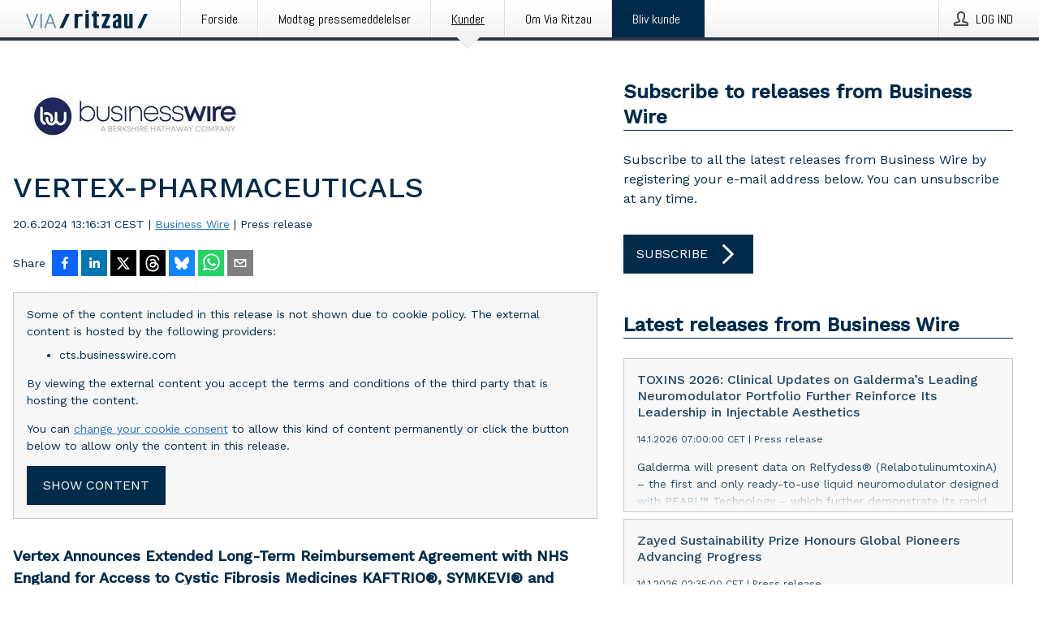

--- FILE ---
content_type: text/html; charset=utf-8
request_url: https://via.ritzau.dk/pressemeddelelse/13920069/vertex-pharmaceuticals?publisherId=90456
body_size: 53397
content:
<!doctype html>
<html lang="da" prefix="og: http://ogp.me/ns#">
<head>
<meta name="google-site-verification" content=2Ij8zysuJMuU5tiAPTo_lE64IbvaDEdzY2_O8ihiR38 />
<title data-rh="true">VERTEX-PHARMACEUTICALS | Business Wire</title>
<meta data-rh="true" charset="utf-8"/><meta data-rh="true" name="viewport" content="width=device-width, initial-scale=1"/><meta data-rh="true" name="description" content="Vertex Announces Extended Long-Term Reimbursement Agreement with NHS England for Access to Cystic Fibrosis Medicines KAFTRIO®, SYMKEVI® and ORKAMBI®"/><meta data-rh="true" property="og:type" content="article"/><meta data-rh="true" property="og:title" content="VERTEX-PHARMACEUTICALS | Business Wire"/><meta data-rh="true" property="og:description" content="Vertex Announces Extended Long-Term Reimbursement Agreement with NHS England for Access to Cystic Fibrosis Medicines KAFTRIO®, SYMKEVI® and ORKAMBI®"/><meta data-rh="true" property="og:url" content="https://via.ritzau.dk/pressemeddelelse/13920069/vertex-pharmaceuticals?publisherId=90456"/><meta data-rh="true" name="twitter:card" content="summary_large_image"/><meta data-rh="true" property="og:image" content="https://via.ritzau.dk/data/images/00729/ddff97d6-3e78-4283-9400-4fadd61a09f8.jpg/social"/><meta data-rh="true" property="og:image:secure_url" content="https://via.ritzau.dk/data/images/00729/ddff97d6-3e78-4283-9400-4fadd61a09f8.jpg/social"/><meta data-rh="true" property="og:image:width" content="700"/><meta data-rh="true" property="og:image:height" content="366"/>
<link data-rh="true" href="https://fonts.googleapis.com/css?family=Abel:400&amp;display=swap" type="text/css" rel="stylesheet"/><link data-rh="true" href="https://fonts.googleapis.com/css?family=Work+Sans:500&amp;display=swap" type="text/css" rel="stylesheet"/><link data-rh="true" href="https://fonts.googleapis.com/css?family=Work+Sans:400&amp;display=swap" type="text/css" rel="stylesheet"/>
<style data-styled="true" data-styled-version="5.3.11">.cJQOju{display:block;margin:0 0 2rem;clear:both;color:#002b4b;font-size:0.9375rem;line-height:1.5;}/*!sc*/
.cJQOju img{height:auto;max-width:100%;}/*!sc*/
.cJQOju a{font-size:0.9375rem;color:#2973BA;display:inline-block;max-width:100%;text-overflow:ellipsis;overflow:hidden;vertical-align:bottom;}/*!sc*/
.cJQOju .prs-align--center{text-align:center;}/*!sc*/
.cJQOju .prs-align--left{text-align:left;}/*!sc*/
.cJQOju .prs-align--right{text-align:right;}/*!sc*/
.cJQOju ul.prs-align--center,.cJQOju ol.prs-align--center,.cJQOju ul.prs-align--right,.cJQOju ol.prs-align--right{list-style-position:inside;}/*!sc*/
.cJQOju table{font-size:1rem;display:block;border-collapse:collapse;overflow-x:auto;margin-bottom:1rem;width:100% !important;}/*!sc*/
.cJQOju table tr:first-child{border:transparent;font-weight:bold;}/*!sc*/
.cJQOju table tr:last-child{border:transparent;}/*!sc*/
.cJQOju table tr:nth-child(even){background-color:#f6f6f6;}/*!sc*/
.cJQOju table td{border:1px solid #4e4e4e;padding:0.5rem;vertical-align:middle;}/*!sc*/
.cJQOju table td.prs-align--center{text-align:center;}/*!sc*/
.cJQOju table td.prs-align--left{text-align:left;}/*!sc*/
.cJQOju table td.prs-align--right{text-align:right;}/*!sc*/
.cJQOju table p{margin:0;}/*!sc*/
.cJQOju p:first-of-type{margin-top:0;}/*!sc*/
@media (min-width:1248px){.cJQOju{font-size:1rem;}.cJQOju a{font-size:1rem;}}/*!sc*/
.cJQOju figure.content-figure{display:inline-block;margin:1rem 0 0 0;width:100%;}/*!sc*/
.cJQOju figure.content-figure div{display:-webkit-box;display:-webkit-flex;display:-ms-flexbox;display:flex;}/*!sc*/
.cJQOju .caption-wrapper{padding:1rem;font-size:1rem;line-height:1.5;background-color:#f6f6f6;}/*!sc*/
.cJQOju .caption-wrapper strong{font-weight:700;font-size:0.875rem;}/*!sc*/
.cJQOju blockquote{border-left:2px solid #C8C8C8;margin-left:1rem;padding-left:1rem;}/*!sc*/
data-styled.g1[id="release__PublicationContent-sc-6son67-0"]{content:"cJQOju,"}/*!sc*/
.hnpaSo{color:#002b4b;max-width:100%;font-size:0.875rem;line-height:1rem;margin-bottom:1.5rem;overflow:hidden;word-break:break-word;}/*!sc*/
.hnpaSo a{color:#2973BA;font-size:0.875rem;line-height:1rem;}/*!sc*/
data-styled.g2[id="release__Byline-sc-6son67-1"]{content:"hnpaSo,"}/*!sc*/
.ibKOZq{display:-webkit-box;display:-webkit-flex;display:-ms-flexbox;display:flex;-webkit-align-items:center;-webkit-box-align:center;-ms-flex-align:center;align-items:center;cursor:pointer;position:relative;background-color:#002b4b;padding:0 1.25rem;outline:0;border:0;border-radius:0;color:#fff;font-family:inherit;font-size:1rem;line-height:3rem;-webkit-transition:background-color 200ms ease-in-out;transition:background-color 200ms ease-in-out;text-align:left;text-transform:uppercase;height:3rem;min-width:160px;width:100%;max-width:160px;padding:0 1rem;}/*!sc*/
.ibKOZq:hover,.ibKOZq:focus{background-color:#6a6a6a;}/*!sc*/
data-styled.g22[id="forms__FormSubmitButton-sc-menndn-18"]{content:"ibKOZq,"}/*!sc*/
.eCAMbD{display:-webkit-box;display:-webkit-flex;display:-ms-flexbox;display:flex;-webkit-align-items:center;-webkit-box-align:center;-ms-flex-align:center;align-items:center;margin-left:auto;color:#fff;}/*!sc*/
data-styled.g23[id="forms__FormSubmitButtonIcon-sc-menndn-19"]{content:"eCAMbD,"}/*!sc*/
.bOWEOZ{display:-webkit-box;display:-webkit-flex;display:-ms-flexbox;display:flex;-webkit-flex-direction:column;-ms-flex-direction:column;flex-direction:column;height:100%;font-size:1rem;}/*!sc*/
@media (min-width:480px){.bOWEOZ{font-size:1rem;}}/*!sc*/
data-styled.g49[id="containers__Wrapper-sc-1d04lil-0"]{content:"bOWEOZ,"}/*!sc*/
.kuHHjz{display:-webkit-box;display:-webkit-flex;display:-ms-flexbox;display:flex;-webkit-flex-direction:column;-ms-flex-direction:column;flex-direction:column;min-height:100vh;}/*!sc*/
data-styled.g50[id="containers__HeightWrapper-sc-1d04lil-1"]{content:"kuHHjz,"}/*!sc*/
.jjSiCW{display:-webkit-box;display:-webkit-flex;display:-ms-flexbox;display:flex;-webkit-box-flex:1;-webkit-flex-grow:1;-ms-flex-positive:1;flex-grow:1;-webkit-flex-direction:row;-ms-flex-direction:row;flex-direction:row;-webkit-flex-wrap:wrap;-ms-flex-wrap:wrap;flex-wrap:wrap;-webkit-align-items:center;-webkit-box-align:center;-ms-flex-align:center;align-items:center;}/*!sc*/
@media (min-width:1248px){}/*!sc*/
@media (min-width:1556px){}/*!sc*/
.fCicMM{display:-webkit-box;display:-webkit-flex;display:-ms-flexbox;display:flex;-webkit-box-flex:1;-webkit-flex-grow:1;-ms-flex-positive:1;flex-grow:1;-webkit-flex-direction:row;-ms-flex-direction:row;flex-direction:row;-webkit-flex-wrap:wrap;-ms-flex-wrap:wrap;flex-wrap:wrap;-webkit-box-flex:1;-webkit-flex-grow:1;-ms-flex-positive:1;flex-grow:1;margin-left:0;max-width:720px;}/*!sc*/
@media (min-width:1248px){.fCicMM{margin-left:2rem;max-width:480px;}}/*!sc*/
@media (min-width:1556px){.fCicMM{margin-left:auto;max-width:620px;}}/*!sc*/
.cpFwlq{display:-webkit-box;display:-webkit-flex;display:-ms-flexbox;display:flex;-webkit-box-flex:1;-webkit-flex-grow:1;-ms-flex-positive:1;flex-grow:1;-webkit-flex-direction:row;-ms-flex-direction:row;flex-direction:row;-webkit-flex-wrap:wrap;-ms-flex-wrap:wrap;flex-wrap:wrap;}/*!sc*/
@media (min-width:1248px){}/*!sc*/
@media (min-width:1556px){}/*!sc*/
data-styled.g52[id="containers__FlexContainer-sc-1d04lil-3"]{content:"jjSiCW,fCicMM,cpFwlq,"}/*!sc*/
.kheLZT span.prs-content-placeholder{display:-webkit-box;display:-webkit-flex;display:-ms-flexbox;display:flex;background-image:url("data:image/svg+xml;utf8,%3Csvg viewBox='0 0 20 20' style='display: block; width: 20px; height: 20px;'%3E%3Cuse xlink:href='%23prs-icons_blocked'/%3E%3C/svg%3E");width:100%;background-color:#f6f6f6;border:1px solid #c6c6c6;font-size:0.875rem;padding:0.5rem;line-height:1.5;}/*!sc*/
.kheLZT span.prs-content-placeholder .prs-content-placeholder__container{display:-webkit-box;display:-webkit-flex;display:-ms-flexbox;display:flex;}/*!sc*/
.kheLZT span.prs-content-placeholder .prs-content-placeholder__container .prs-content-placeholder__icon{display:-webkit-box;display:-webkit-flex;display:-ms-flexbox;display:flex;-webkit-align-items:center;-webkit-box-align:center;-ms-flex-align:center;align-items:center;border-right:1px solid #c6c6c6;padding:0.5rem 1rem 0.5rem 0.5rem;margin-right:1rem;}/*!sc*/
.kheLZT span.prs-content-placeholder .prs-content-placeholder__container .prs-content-placeholder__icon svg{width:30px;height:30px;display:inline-block;}/*!sc*/
.kheLZT span.prs-content-placeholder .prs-content-placeholder__container .prs-content-placeholder__text{display:-webkit-box;display:-webkit-flex;display:-ms-flexbox;display:flex;-webkit-flex-direction:column;-ms-flex-direction:column;flex-direction:column;-webkit-box-pack:center;-webkit-justify-content:center;-ms-flex-pack:center;justify-content:center;padding-right:1rem;}/*!sc*/
.kheLZT span.prs-content-placeholder .prs-content-placeholder__container .prs-content-placeholder__text a{font-size:0.875rem;}/*!sc*/
.kheLZT.release iframe{max-width:100%;width:100%;border:0;}/*!sc*/
.kheLZT.article iframe{border:0;max-width:100%;display:block;}/*!sc*/
.kheLZT.short-message-thread iframe{max-width:100%;width:-webkit-fill-available !important;width:-moz-available !important;width:-webkit-fill-available !important;width:-moz-available !important;width:fill-available !important;border:0;display:block;}/*!sc*/
@media (min-width:1248px){.kheLZT{display:-webkit-box;display:-webkit-flex;display:-ms-flexbox;display:flex;-webkit-flex-wrap:wrap;-ms-flex-wrap:wrap;flex-wrap:wrap;-webkit-flex-direction:row;-ms-flex-direction:row;flex-direction:row;}}/*!sc*/
data-styled.g54[id="containers__ReleaseWrapper-sc-1d04lil-5"]{content:"kheLZT,"}/*!sc*/
.gRvSKM{width:100%;}/*!sc*/
data-styled.g55[id="containers__ReleaseSideWrapper-sc-1d04lil-6"]{content:"gRvSKM,"}/*!sc*/
.jFcQZV{max-width:720px;}/*!sc*/
@media (min-width:1248px){.jFcQZV{-webkit-flex:0 0 720px;-ms-flex:0 0 720px;flex:0 0 720px;}}/*!sc*/
.short-message-thread .containers__ReleaseContent-sc-1d04lil-7 .thread-item{position:relative;border-left:3px solid;padding-bottom:0.5rem;padding-left:2rem;margin-bottom:0.5rem;}/*!sc*/
.short-message-thread .containers__ReleaseContent-sc-1d04lil-7 .thread-item::before{content:'';position:absolute;left:-14px;top:-2px;width:20px;height:20px;border-radius:50%;background-color:white;border:4px solid;z-index:2;margin-left:2px;}/*!sc*/
.short-message-thread .containers__ReleaseContent-sc-1d04lil-7 .thread-item:not(:last-child)::after{content:'';position:absolute;left:-3px;bottom:-0.5rem;height:20%;width:3px;background-color:white;border-left:3px dotted;z-index:3;}/*!sc*/
.short-message-thread .containers__ReleaseContent-sc-1d04lil-7 .thread-item:last-child{padding-bottom:0;margin-bottom:0;}/*!sc*/
data-styled.g56[id="containers__ReleaseContent-sc-1d04lil-7"]{content:"jFcQZV,"}/*!sc*/
.flSOcC{display:block;clear:both;margin:0 0 3rem;width:100%;}/*!sc*/
@media (min-width:1248px){}/*!sc*/
.hVzZTk{display:block;clear:both;margin:0 0 3rem;width:100%;}/*!sc*/
@media (min-width:1248px){.hVzZTk{margin:0 0 4.5rem 0;}}/*!sc*/
data-styled.g58[id="containers__SectionWrapper-sc-1d04lil-9"]{content:"flSOcC,hVzZTk,"}/*!sc*/
.boOCHh{color:#002b4b;display:-webkit-box;display:-webkit-flex;display:-ms-flexbox;display:flex;-webkit-flex-direction:row;-ms-flex-direction:row;flex-direction:row;-webkit-flex-wrap:wrap;-ms-flex-wrap:wrap;flex-wrap:wrap;margin-bottom:1rem;}/*!sc*/
.boOCHh span{display:inline-block;line-height:32px;margin-right:0.5rem;font-size:0.9rem;}/*!sc*/
.boOCHh .react-share__ShareButton{margin-right:0.25rem;cursor:pointer;}/*!sc*/
data-styled.g59[id="containers__ShareButtonContainer-sc-1d04lil-10"]{content:"boOCHh,"}/*!sc*/
.kybbeO{display:-webkit-inline-box;display:-webkit-inline-flex;display:-ms-inline-flexbox;display:inline-flex;-webkit-align-items:center;-webkit-box-align:center;-ms-flex-align:center;align-items:center;cursor:pointer;color:#FFFFFF !important;border-radius:0;position:relative;background-color:#002b4b;padding:0 20px;outline:0;border:0;font-family:inherit;font-size:1rem;text-align:left;text-transform:uppercase;-webkit-text-decoration:none;text-decoration:none;-webkit-transition:background-color 200ms ease-in-out;transition:background-color 200ms ease-in-out;height:3rem;}/*!sc*/
.kybbeO:hover,.kybbeO:focus{background-color:#6a6a6a;}/*!sc*/
data-styled.g76[id="buttons__ButtonLink-sc-1gjvbsg-2"]{content:"kybbeO,"}/*!sc*/
.diDkHG{height:auto;max-width:100%;}/*!sc*/
data-styled.g78[id="image-elements__Image-sc-6rbjnd-1"]{content:"diDkHG,"}/*!sc*/
.loPYqc{height:auto;max-width:300px;max-height:50px;margin:0 0 1rem 0;}/*!sc*/
.loPYqc:not(:last-of-type){margin-right:.5rem;}/*!sc*/
@media (min-width:768px){.loPYqc{max-height:75px;}}/*!sc*/
@media (min-width:960px){.loPYqc{max-height:100px;}}/*!sc*/
.kZrTWa{height:auto;max-width:300px;max-height:50px;}/*!sc*/
@media (min-width:768px){.kZrTWa{max-height:75px;}}/*!sc*/
@media (min-width:960px){.kZrTWa{max-height:100px;}}/*!sc*/
data-styled.g79[id="image-elements__LogoImage-sc-6rbjnd-2"]{content:"loPYqc,kZrTWa,"}/*!sc*/
.iyuzc{color:#002b4b;font-size:1.5rem;line-height:1.3;margin:0;display:block;}/*!sc*/
@media (min-width:768px){.iyuzc{font-size:2.25rem;}}/*!sc*/
data-styled.g84[id="text-elements__Title-sc-1il5uxg-0"]{content:"iyuzc,"}/*!sc*/
.hhOrnZ{color:#002b4b;font-family:'Work Sans',Arial,sans-serif;font-weight:500;}/*!sc*/
data-styled.g85[id="text-elements__ReleaseTitle-sc-1il5uxg-1"]{content:"hhOrnZ,"}/*!sc*/
.hVMKNv{color:#002b4b;font-size:1.5rem;border-bottom:1px solid #002b4b;margin-top:0;margin-bottom:1.5rem;width:100%;line-height:1.3;}/*!sc*/
.hVMKNv small{color:#002b4b;}/*!sc*/
data-styled.g86[id="text-elements__SectionTitle-sc-1il5uxg-2"]{content:"hVMKNv,"}/*!sc*/
.dHhKjQ{color:#002b4b;font-size:1rem;line-height:1.5;margin:2rem 0;}/*!sc*/
@media (min-width:768px){.dHhKjQ{font-size:1.125rem;}}/*!sc*/
data-styled.g87[id="text-elements__Leadtext-sc-1il5uxg-3"]{content:"dHhKjQ,"}/*!sc*/
.iXzkXr{color:#002b4b;line-height:1.5;margin:0 0 2rem;}/*!sc*/
data-styled.g88[id="text-elements__Bodytext-sc-1il5uxg-4"]{content:"iXzkXr,"}/*!sc*/
.guDfjA{margin:0 auto;width:100%;padding:2rem 1rem;}/*!sc*/
@media (min-width:768px){.guDfjA{max-width:768px;padding:3rem 1.5rem;}}/*!sc*/
@media (min-width:960px){.guDfjA{max-width:100%;}}/*!sc*/
@media (min-width:1248px){.guDfjA{max-width:1248px;padding:3rem 0;}}/*!sc*/
@media (min-width:1556px){.guDfjA{max-width:1556px;}}/*!sc*/
data-styled.g89[id="site-content__SiteContent-sc-x0ym13-0"]{content:"guDfjA,"}/*!sc*/
.dFbKpv{color:#4e4e4e;font-size:0.875rem;line-height:1.5;background:#f6f6f6;border-top:1px solid #c6c6c6;margin-top:auto;padding:2rem 0;}/*!sc*/
.dFbKpv .footer__logo{margin-bottom:1rem;max-width:150px;max-height:30px;}/*!sc*/
.dFbKpv .footer__notification a{font-size:inherit;margin-right:0;}/*!sc*/
.dFbKpv .footer__notification div button{width:auto;max-width:100%;}/*!sc*/
.dFbKpv .footer__notification div button span{text-align:center;}/*!sc*/
.dFbKpv address{font-style:normal;}/*!sc*/
.dFbKpv a{cursor:pointer;font-size:0.875rem;line-height:1.5;-webkit-text-decoration:none;text-decoration:none;margin-right:0.5rem;}/*!sc*/
data-styled.g91[id="footer__Footer-sc-ixban3-0"]{content:"dFbKpv,"}/*!sc*/
.KMSrb{cursor:pointer;position:relative;background-color:#f6f6f6;border:1px solid #c6c6c6;margin-bottom:0.5rem;max-height:px;width:100%;}/*!sc*/
.KMSrb:last-of-type{margin-bottom:0;}/*!sc*/
.KMSrb h1{padding:1rem;}/*!sc*/
.KMSrb p{margin-bottom:0;line-height:1.5;color:#002b4b;}/*!sc*/
@media (min-width:1248px){.KMSrb .latest-release__overlay{display:block;position:absolute;top:0;left:0;width:100%;height:100%;-webkit-transform:translateZ(0);-ms-transform:translateZ(0);transform:translateZ(0);-webkit-transition:all 125ms ease-out;transition:all 125ms ease-out;opacity:.13;background-color:#FFFFFF;}.KMSrb:hover,.KMSrb:focus{border:1px solid #c6c6c6;box-shadow:2px 2px 6px -4px #4e4e4e;}.KMSrb:hover .latest-release__overlay,.KMSrb:focus .latest-release__overlay{height:0;opacity:0;}.KMSrb:hover .latest-release__title span,.KMSrb:focus .latest-release__title span{-webkit-text-decoration:underline;text-decoration:underline;}.KMSrb:hover .latest-release__title small,.KMSrb:focus .latest-release__title small{-webkit-text-decoration:underline;text-decoration:underline;}}/*!sc*/
data-styled.g110[id="latest-release__LatestRelease-sc-8cce5y-0"]{content:"KMSrb,"}/*!sc*/
.gyxAaB{display:-webkit-box;display:-webkit-flex;display:-ms-flexbox;display:flex;-webkit-flex-wrap:nowrap;-ms-flex-wrap:nowrap;flex-wrap:nowrap;-webkit-flex-direction:row;-ms-flex-direction:row;flex-direction:row;-webkit-text-decoration:none;text-decoration:none;height:100%;max-height:188px;overflow:hidden;}/*!sc*/
data-styled.g111[id="latest-release__LatestReleaseFlexContainer-sc-8cce5y-1"]{content:"gyxAaB,"}/*!sc*/
.bnjPxv{position:relative;overflow:hidden;}/*!sc*/
data-styled.g112[id="latest-release__LatestReleaseContentWrapper-sc-8cce5y-2"]{content:"bnjPxv,"}/*!sc*/
.eUiZli{font-size:0.875rem;color:#002b4b;margin:0 1rem;padding-bottom:1rem;}/*!sc*/
data-styled.g113[id="latest-release__LatestReleaseContent-sc-8cce5y-3"]{content:"eUiZli,"}/*!sc*/
.izgmDB{color:#002b4b;margin-bottom:2rem;}/*!sc*/
.izgmDB img{padding-right:1.5rem;max-width:100%;height:auto;}/*!sc*/
data-styled.g124[id="publishers__PublisherContainer-sc-y8colw-7"]{content:"izgmDB,"}/*!sc*/
.hFbMhm{line-height:1.5;margin:1rem 0;max-width:100%;color:#002b4b;font-size:0.9375rem;line-height:1.5;}/*!sc*/
.hFbMhm p:first-child{margin-top:0;}/*!sc*/
.hFbMhm a{color:#2973BA;font-size:0.9375rem;}/*!sc*/
@media (min-width:1248px){.hFbMhm{font-size:1rem;}.hFbMhm a{font-size:1rem;}}/*!sc*/
data-styled.g125[id="publishers__PublisherBoilerplate-sc-y8colw-8"]{content:"hFbMhm,"}/*!sc*/
.dtfJIp{font-style:normal;padding:1rem 0 0;line-height:1.5;min-width:100%;width:100%;}/*!sc*/
.dtfJIp a{color:#2973BA;display:block;max-width:100%;overflow:hidden;text-overflow:ellipsis;white-space:nowrap;margin:0 0 0.5rem;padding:0;}/*!sc*/
.dtfJIp a:last-of-type{margin:0;}/*!sc*/
@media (min-width:768px){.dtfJIp{border-left:1px solid #c6c6c6;padding:1rem 0 1rem 1.5rem;min-width:360px;max-width:360px;}}/*!sc*/
data-styled.g126[id="publishers__PublisherAddressBlock-sc-y8colw-9"]{content:"dtfJIp,"}/*!sc*/
.kvXxfa{border:0;font-size:1rem;line-height:1.25;padding:1rem;margin:0;color:#002b4b;font-family:'Work Sans',Arial,sans-serif;font-weight:500;}/*!sc*/
.kvXxfa small{display:block;margin-top:1rem;font-size:0.75rem;font-weight:normal;}/*!sc*/
data-styled.g131[id="grid-base__GridCardTitle-sc-14wtsyi-4"]{content:"kvXxfa,"}/*!sc*/
.fCTyG{color:#002b4b;font-family:'Work Sans',Arial,sans-serif;font-weight:400;}/*!sc*/
data-styled.g132[id="grid-base__GridCardSubtitle-sc-14wtsyi-5"]{content:"fCTyG,"}/*!sc*/
button,hr,input{overflow:visible;}/*!sc*/
audio,canvas,progress,video{display:inline-block;}/*!sc*/
progress,sub,sup{vertical-align:baseline;}/*!sc*/
html{font-family:sans-serif;line-height:1.15;-ms-text-size-adjust:100%;-webkit-text-size-adjust:100%;}/*!sc*/
body{margin:0;}/*!sc*/
menu,article,aside,details,footer,header,nav,section{display:block;}/*!sc*/
h1{font-size:2em;margin:.67em 0;}/*!sc*/
figcaption,figure,main{display:block;}/*!sc*/
figure{margin:1em 40px;}/*!sc*/
hr{box-sizing:content-box;height:0;}/*!sc*/
code,kbd,pre,samp{font-family:monospace,monospace;font-size:1em;}/*!sc*/
a{background-color:transparent;-webkit-text-decoration-skip:objects;}/*!sc*/
a:active,a:hover{outline-width:0;}/*!sc*/
abbr[title]{border-bottom:none;-webkit-text-decoration:underline;text-decoration:underline;-webkit-text-decoration:underline dotted;text-decoration:underline dotted;}/*!sc*/
b,strong{font-weight:700;}/*!sc*/
dfn{font-style:italic;}/*!sc*/
mark{background-color:#ff0;color:#000;}/*!sc*/
small{font-size:80%;}/*!sc*/
sub,sup{font-size:75%;line-height:0;position:relative;}/*!sc*/
sub{bottom:-.25em;}/*!sc*/
sup{top:-.5em;}/*!sc*/
audio:not([controls]){display:none;height:0;}/*!sc*/
img{border-style:none;}/*!sc*/
svg:not(:root){overflow:hidden;}/*!sc*/
button,input,optgroup,select,textarea{font-family:sans-serif;font-size:100%;line-height:1.15;margin:0;}/*!sc*/
button,select{text-transform:none;}/*!sc*/
[type=submit],[type=reset],button,html [type=button]{-webkit-appearance:button;}/*!sc*/
[type=button]::-moz-focus-inner,[type=reset]::-moz-focus-inner,[type=submit]::-moz-focus-inner,button::-moz-focus-inner{border-style:none;padding:0;}/*!sc*/
[type=button]:-moz-focusring,[type=reset]:-moz-focusring,[type=submit]:-moz-focusring,button:-moz-focusring{outline:ButtonText dotted 1px;}/*!sc*/
fieldset{border:1px solid silver;margin:0 2px;padding:.35em .625em .75em;}/*!sc*/
legend{box-sizing:border-box;color:inherit;display:table;max-width:100%;padding:0;white-space:normal;}/*!sc*/
textarea{overflow:auto;}/*!sc*/
[type=checkbox],[type=radio]{box-sizing:border-box;padding:0;}/*!sc*/
[type=number]::-webkit-inner-spin-button,[type=number]::-webkit-outer-spin-button{height:auto;}/*!sc*/
[type=search]{-webkit-appearance:textfield;outline-offset:-2px;}/*!sc*/
[type=search]::-webkit-search-cancel-button,[type=search]::-webkit-search-decoration{-webkit-appearance:none;}/*!sc*/
::-webkit-file-upload-button{-webkit-appearance:button;font:inherit;}/*!sc*/
summary{display:list-item;}/*!sc*/
[hidden],template{display:none;}/*!sc*/
html,body,#root{box-sizing:border-box;font-size:16px;font-family:'Work Sans',Arial,sans-serif;font-weight:400;}/*!sc*/
*,*::before,*::after{box-sizing:border-box;}/*!sc*/
a{color:#2973BA;font-size:1rem;}/*!sc*/
a,area,button,[role="button"],input:not([type=range]),label,select,summary,textarea{-ms-touch-action:manipulation;touch-action:manipulation;}/*!sc*/
.disable-scroll{position:relative;overflow:hidden;height:100%;}/*!sc*/
#svg-sprite{display:none;}/*!sc*/
data-styled.g160[id="sc-global-bNbkmT1"]{content:"sc-global-bNbkmT1,"}/*!sc*/
.hBnyMm{position:absolute;top:0;height:100%;background-color:rgba(15,15,15,0.85);bottom:0;left:0;right:0;width:100%;z-index:200;opacity:0;visibility:hidden;-webkit-animation-name:kPIFVS;animation-name:kPIFVS;-webkit-animation-duration:200ms;animation-duration:200ms;-webkit-animation-fill-mode:forwards;animation-fill-mode:forwards;}/*!sc*/
data-styled.g161[id="styledBarNotification__BarNotificationOverlay-sc-1yv4aza-0"]{content:"hBnyMm,"}/*!sc*/
.kcScoX{cursor:default;display:-webkit-box;display:-webkit-flex;display:-ms-flexbox;display:flex;-webkit-flex-flow:row wrap;-ms-flex-flow:row wrap;flex-flow:row wrap;-webkit-align-content:center;-ms-flex-line-pack:center;align-content:center;margin:0 auto;height:75px;width:100vw;padding:1rem;z-index:300;font-size:1rem;border-left:2rem solid #3399cc;color:#002b4b;background-color:#FFFFFF;border-bottom:1px solid #c6c6c6;-webkit-transform:translateY(-100%) animation-name:gDuLQv;-ms-transform:translateY(-100%) animation-name:gDuLQv;transform:translateY(-100%) animation-name:gDuLQv;-webkit-animation-duration:200ms;animation-duration:200ms;-webkit-animation-fill-mode:forwards;animation-fill-mode:forwards;}/*!sc*/
@media (min-width:768px){.kcScoX{max-width:768px;}}/*!sc*/
@media (min-width:960px){.kcScoX{max-width:100%;}}/*!sc*/
@media (min-width:1248px){.kcScoX{max-width:1248px;}}/*!sc*/
@media (min-width:1556px){.kcScoX{max-width:1556px;}}/*!sc*/
data-styled.g162[id="styledBarNotification__BarNotificationWrapper-sc-1yv4aza-1"]{content:"kcScoX,"}/*!sc*/
.jEyvFq{color:#002b4b;margin-left:auto;}/*!sc*/
data-styled.g164[id="styledBarNotification__BarNotificationClose-sc-1yv4aza-3"]{content:"jEyvFq,"}/*!sc*/
.dLfMJQ{font-family:Abel,Arial,sans-serif;position:relative;z-index:200;width:100%;height:50px;background:linear-gradient(to bottom,rgba(255,255,255,1) 16%,rgba(242,242,242,1) 100%);border-bottom:4px solid #2a364b;}/*!sc*/
data-styled.g165[id="navbar__NavbarWrapper-sc-mofdt5-0"]{content:"dLfMJQ,"}/*!sc*/
.gUHzke{width:100%;height:100%;margin:0 auto;display:-webkit-box;display:-webkit-flex;display:-ms-flexbox;display:flex;-webkit-flex:1 0 0;-ms-flex:1 0 0;flex:1 0 0;-webkit-align-items:center;-webkit-box-align:center;-ms-flex-align:center;align-items:center;}/*!sc*/
.gUHzke .agency-logo{padding:0 2.5rem 0 1rem;margin:auto;}/*!sc*/
.gUHzke .agency-logo img{border:0;}/*!sc*/
.gUHzke .agency-logo__small{max-width:120px;max-height:25px;display:block;}/*!sc*/
.gUHzke .agency-logo__wide{max-width:150px;max-height:30px;display:none;}/*!sc*/
@media (min-width:768px){.gUHzke{max-width:768px;}.gUHzke .agency-logo__small{display:none;}.gUHzke .agency-logo__wide{display:block;}}/*!sc*/
@media (min-width:960px){.gUHzke{max-width:960px;}}/*!sc*/
@media (min-width:1248px){.gUHzke{max-width:1248px;}}/*!sc*/
@media (min-width:1556px){.gUHzke{max-width:1556px;}}/*!sc*/
data-styled.g166[id="navbar__NavbarContent-sc-mofdt5-1"]{content:"gUHzke,"}/*!sc*/
.iHSBLt{list-style:none;padding:0;margin:0;-webkit-box-flex:1;-webkit-flex-grow:1;-ms-flex-positive:1;flex-grow:1;height:100%;display:none;text-align:left;}/*!sc*/
@media (min-width:960px){.iHSBLt{max-width:960px;display:block;}}/*!sc*/
.ggiGcb{list-style:none;padding:0;margin:0;-webkit-box-flex:1;-webkit-flex-grow:1;-ms-flex-positive:1;flex-grow:1;height:100%;}/*!sc*/
@media (min-width:960px){.ggiGcb{max-width:960px;}}/*!sc*/
.jUPvPX{list-style:none;padding:0;margin:0;-webkit-box-flex:1;-webkit-flex-grow:1;-ms-flex-positive:1;flex-grow:1;height:100%;text-align:right;}/*!sc*/
@media (min-width:960px){.jUPvPX{max-width:960px;}}/*!sc*/
data-styled.g167[id="navbar__NavbarItems-sc-mofdt5-2"]{content:"iHSBLt,ggiGcb,jUPvPX,"}/*!sc*/
.dmdKmx{display:block;width:100%;height:100%;color:#000;padding:13px 24px 0;-webkit-text-decoration:none;text-decoration:none;}/*!sc*/
.dmdKmx .title{font:14px Abel,sans-serif;display:inline-block;vertical-align:middle;position:relative;z-index:15;margin:0;}/*!sc*/
.dmdKmx:focus{outline:none;border:1px solid black;margin-top:1px;height:calc(100% - 2px);}/*!sc*/
.dmdKmx:focus > .active-bg{position:absolute;top:50%;left:50%;-webkit-transform:translate(-50%,-50%);-ms-transform:translate(-50%,-50%);transform:translate(-50%,-50%);width:calc(100% - 3px);height:calc(100% - 2px);margin-top:1px;z-index:10;}/*!sc*/
.dmdKmx .title.active{-webkit-text-decoration:underline;text-decoration:underline;}/*!sc*/
@media (min-width:960px){.dmdKmx{padding:13px 20px 0 20px;}}/*!sc*/
@media (min-width:768px){.dmdKmx .title{font:16px Abel,sans-serif;}}/*!sc*/
@media (min-width:1248px){.dmdKmx{padding:13px 24px 0 24px;}.dmdKmx:hover,.dmdKmx:visited,.dmdKmx:focus{color:#000;-webkit-text-decoration:none;text-decoration:none;}}/*!sc*/
data-styled.g168[id="navbar__NavbarItemLink-sc-mofdt5-3"]{content:"dmdKmx,"}/*!sc*/
.cowdxy{position:relative;height:100%;display:inline-block;vertical-align:middle;border-left:1px solid #fff;margin-left:1px;}/*!sc*/
.cowdxy.highlighted-cta{border-left:1px solid #002B4B;}/*!sc*/
.cowdxy.highlighted-cta .navbar__NavbarItemLink-sc-mofdt5-3{background-color:#002B4B;}/*!sc*/
.cowdxy.highlighted-cta .navbar__NavbarItemLink-sc-mofdt5-3 .title{color:#FFFFFF;}/*!sc*/
.cowdxy.highlighted-cta .navbar__NavbarItemLink-sc-mofdt5-3 .title.active{color:#FFFFFF;}/*!sc*/
.cowdxy.highlighted-cta .navbar__NavbarItemLink-sc-mofdt5-3 .active-bg{border:3px solid #002B4B;background:#002B4B;}/*!sc*/
.cowdxy.highlighted-cta .navbar__NavbarItemLink-sc-mofdt5-3 .active-marker{background-color:#002B4B;}/*!sc*/
.cowdxy:first-of-type{border-left:1px solid #fff;}/*!sc*/
.cowdxy::before{content:'';width:1px;height:100%;position:absolute;top:0;left:-2px;background-color:#dedede;}/*!sc*/
@media (min-width:1248px){.cowdxy:hover,.cowdxy:focus{color:#2a364b;}}/*!sc*/
@media (min-width:960px){}/*!sc*/
.blzTzG{position:relative;height:100%;display:inline-block;vertical-align:middle;border-left:1px solid #fff;margin-left:1px;}/*!sc*/
.blzTzG.highlighted-cta{border-left:1px solid #002B4B;}/*!sc*/
.blzTzG.highlighted-cta .navbar__NavbarItemLink-sc-mofdt5-3{background-color:#002B4B;}/*!sc*/
.blzTzG.highlighted-cta .navbar__NavbarItemLink-sc-mofdt5-3 .title{color:#FFFFFF;}/*!sc*/
.blzTzG.highlighted-cta .navbar__NavbarItemLink-sc-mofdt5-3 .title.active{color:#FFFFFF;}/*!sc*/
.blzTzG.highlighted-cta .navbar__NavbarItemLink-sc-mofdt5-3 .active-bg{border:3px solid #002B4B;background:#002B4B;}/*!sc*/
.blzTzG.highlighted-cta .navbar__NavbarItemLink-sc-mofdt5-3 .active-marker{background-color:#002B4B;}/*!sc*/
.blzTzG:first-of-type{border-left:1px solid #fff;}/*!sc*/
.blzTzG::before{content:'';width:1px;height:100%;position:absolute;top:0;left:-2px;background-color:#dedede;}/*!sc*/
@media (min-width:1248px){.blzTzG:hover,.blzTzG:focus{color:#2a364b;}}/*!sc*/
.blzTzG .active-marker{display:block;width:20px;height:20px;position:absolute;bottom:-10px;left:calc(50% - 10px);background-color:#f2f2f2;-webkit-transform:rotate(45deg);-ms-transform:rotate(45deg);transform:rotate(45deg);z-index:5;box-shadow:0 1px 0 -1px #2a364b;}/*!sc*/
.blzTzG .active-marker.dark{background-color:#2a364b;}/*!sc*/
.blzTzG .active-bg{position:absolute;top:0;left:0;width:100%;height:100%;background:#fff;background:linear-gradient(to bottom,rgba(255,255,255,1) 16%,rgba(242,242,242,1) 100%);z-index:10;}/*!sc*/
@media (min-width:960px){}/*!sc*/
.iiZWHu{position:relative;height:100%;display:inline-block;vertical-align:middle;border-left:1px solid #fff;margin-left:1px;}/*!sc*/
.iiZWHu.highlighted-cta{border-left:1px solid #002B4B;}/*!sc*/
.iiZWHu.highlighted-cta .navbar__NavbarItemLink-sc-mofdt5-3{background-color:#002B4B;}/*!sc*/
.iiZWHu.highlighted-cta .navbar__NavbarItemLink-sc-mofdt5-3 .title{color:#FFFFFF;}/*!sc*/
.iiZWHu.highlighted-cta .navbar__NavbarItemLink-sc-mofdt5-3 .title.active{color:#FFFFFF;}/*!sc*/
.iiZWHu.highlighted-cta .navbar__NavbarItemLink-sc-mofdt5-3 .active-bg{border:3px solid #002B4B;background:#002B4B;}/*!sc*/
.iiZWHu.highlighted-cta .navbar__NavbarItemLink-sc-mofdt5-3 .active-marker{background-color:#002B4B;}/*!sc*/
.iiZWHu:first-of-type{border-left:1px solid #fff;}/*!sc*/
.iiZWHu::before{content:'';width:1px;height:100%;position:absolute;top:0;left:-2px;background-color:#dedede;}/*!sc*/
@media (min-width:1248px){.iiZWHu:hover,.iiZWHu:focus{color:#2a364b;}}/*!sc*/
@media (min-width:960px){.iiZWHu{display:none;text-align:left;}}/*!sc*/
data-styled.g169[id="navbar__NavbarItem-sc-mofdt5-4"]{content:"cowdxy,blzTzG,iiZWHu,"}/*!sc*/
.VZHjj{font-family:Abel,Arial,sans-serif;background-color:transparent;display:inline-block;vertical-align:middle;cursor:pointer;margin:0;outline:0;border:0;padding:0 16px;line-height:1;width:100%;height:100%;}/*!sc*/
.VZHjj:focus{outline:1px solid black;}/*!sc*/
data-styled.g170[id="navbar__NavbarButton-sc-mofdt5-5"]{content:"VZHjj,"}/*!sc*/
.cJsePX{color:#4e4e4e;position:relative;z-index:15;display:inline-block;vertical-align:middle;margin-right:0.5rem;display:inline-block;}/*!sc*/
.cJsePX svg{height:25px;width:25px;}/*!sc*/
@media (min-width:768px){}/*!sc*/
data-styled.g171[id="navbar-menu__MenuIcon-sc-10uq6pi-0"]{content:"cJsePX,"}/*!sc*/
.cjRoiU{font:16px 'Abel',sans-serif;position:absolute;top:0;left:0;right:0;padding-top:50px;background-color:#4d4e4f;-webkit-transform:translateY(-100%);-ms-transform:translateY(-100%);transform:translateY(-100%);-webkit-transition:-webkit-transform 300ms ease-in-out;-webkit-transition:transform 300ms ease-in-out;transition:transform 300ms ease-in-out;z-index:100;width:100%;min-height:100%;height:100%;}/*!sc*/
data-styled.g173[id="navbar-dropdown__Dropdown-sc-pmkskz-0"]{content:"cjRoiU,"}/*!sc*/
.dCVoYr{position:absolute;top:1rem;right:0.5rem;cursor:pointer;color:#fff;width:45px;height:45px;z-index:300;display:-webkit-box;display:-webkit-flex;display:-ms-flexbox;display:flex;-webkit-align-items:center;-webkit-box-align:center;-ms-flex-align:center;align-items:center;-webkit-box-pack:center;-webkit-justify-content:center;-ms-flex-pack:center;justify-content:center;border:none;background:none;}/*!sc*/
.dCVoYr:focus-visible{outline:auto;}/*!sc*/
data-styled.g174[id="navbar-dropdown__DropdownIcon-sc-pmkskz-1"]{content:"dCVoYr,"}/*!sc*/
.draUGT{position:relative;margin:0 auto;padding:3.5rem 1rem 1.5rem;min-height:100%;height:100%;width:100%;overflow-y:auto;-webkit-overflow-scrolling:touch;-webkit-transform:translateZ(0);-ms-transform:translateZ(0);transform:translateZ(0);}/*!sc*/
@media (min-width:768px){.draUGT{max-width:768px;}}/*!sc*/
@media (min-width:960px){.draUGT{max-width:960px;}}/*!sc*/
@media (min-width:1248px){.draUGT{max-width:1248px;}}/*!sc*/
@media (min-width:1556px){.draUGT{max-width:1556px;}}/*!sc*/
data-styled.g175[id="navbar-dropdown__DropdownContent-sc-pmkskz-2"]{content:"draUGT,"}/*!sc*/
.noScroll,.noScroll body{overflow:hidden !important;position:relative;height:100%;}/*!sc*/
#coiOverlay{background:rgba(15,15,15,0.85);display:-webkit-box;display:-webkit-flex;display:-ms-flexbox;display:flex;position:fixed;top:0;left:0;width:100%;height:100%;-webkit-box-pack:center;-webkit-justify-content:center;-ms-flex-pack:center;justify-content:center;-webkit-align-items:center;-webkit-box-align:center;-ms-flex-align:center;align-items:center;z-index:99999999999;box-sizing:border-box;padding-top:3rem;}/*!sc*/
@media (min-width:768px){#coiOverlay{padding-top:0;}}/*!sc*/
#coi-banner-wrapper{outline:0;width:600px;opacity:0;max-width:100%;max-height:100%;background:#FFFFFF;overflow-x:hidden;border-radius:0;border-style:solid;border-width:0;border-color:#002b4b;-webkit-transition:opacity 200ms;transition:opacity 200ms;}/*!sc*/
#coi-banner-wrapper *{-webkit-font-smoothing:antialiased;box-sizing:border-box;text-align:left;line-height:1.5;color:#002b4b;}/*!sc*/
#coi-banner-wrapper *:focus-visible,#coi-banner-wrapper *:focus{outline:0;}/*!sc*/
@-webkit-keyframes ci-bounce{#coi-banner-wrapper 0%,#coi-banner-wrapper 20%,#coi-banner-wrapper 50%,#coi-banner-wrapper 80%,#coi-banner-wrapper 100%{-webkit-transform:translateY(0);}#coi-banner-wrapper 40%{-webkit-transform:translateY(-30px);}#coi-banner-wrapper 60%{-webkit-transform:translateY(-20px);}}/*!sc*/
@-webkit-keyframes ci-bounce{0%,20%,50%,80%,100%{-webkit-transform:translateY(0);-ms-transform:translateY(0);transform:translateY(0);}40%{-webkit-transform:translateY(-30px);-ms-transform:translateY(-30px);transform:translateY(-30px);}60%{-webkit-transform:translateY(-20px);-ms-transform:translateY(-20px);transform:translateY(-20px);}}/*!sc*/
@keyframes ci-bounce{0%,20%,50%,80%,100%{-webkit-transform:translateY(0);-ms-transform:translateY(0);transform:translateY(0);}40%{-webkit-transform:translateY(-30px);-ms-transform:translateY(-30px);transform:translateY(-30px);}60%{-webkit-transform:translateY(-20px);-ms-transform:translateY(-20px);transform:translateY(-20px);}}/*!sc*/
#coi-banner-wrapper.ci-bounce{-webkit-animation-duration:1s;-webkit-animation-duration:1s;animation-duration:1s;-webkit-animation-name:bounce;-webkit-animation-name:ci-bounce;animation-name:ci-bounce;}/*!sc*/
#coi-banner-wrapper a[target="_blank"]:not(.coi-external-link):after{margin:0 3px 0 5px;content:url([data-uri]);}/*!sc*/
#coi-banner-wrapper #coiBannerHeadline{padding-bottom:0.5rem;margin:1rem 2rem 1rem 2rem;border-bottom:1px solid #e5e5e5;display:-webkit-box;display:-webkit-flex;display:-ms-flexbox;display:flex;-webkit-box-pack:center;-webkit-justify-content:center;-ms-flex-pack:center;justify-content:center;text-align:center;}/*!sc*/
#coi-banner-wrapper button.ci-btn-tab-active .ci-arrow{-webkit-transform:rotate(45deg) !important;-ms-transform:rotate(45deg) !important;transform:rotate(45deg) !important;-webkit-transform:rotate(45deg) !important;top:0px;}/*!sc*/
#coi-banner-wrapper button#showDetailsButton,#coi-banner-wrapper button#hideDetailsButton{-webkit-box-pack:center;-webkit-justify-content:center;-ms-flex-pack:center;justify-content:center;padding-top:1rem;padding-bottom:1rem;border-top:1px solid #e5e5e5;-webkit-transition:background-color 200ms ease-in-out,color 200ms ease-in-out;transition:background-color 200ms ease-in-out,color 200ms ease-in-out;}/*!sc*/
#coi-banner-wrapper button#showDetailsButton:hover,#coi-banner-wrapper button#hideDetailsButton:hover,#coi-banner-wrapper button#showDetailsButton:focus,#coi-banner-wrapper button#hideDetailsButton:focus{background-color:#6a6a6a;color:#FFFFFF;}/*!sc*/
#coi-banner-wrapper button#showDetailsButton:hover .ci-arrow,#coi-banner-wrapper button#hideDetailsButton:hover .ci-arrow,#coi-banner-wrapper button#showDetailsButton:focus .ci-arrow,#coi-banner-wrapper button#hideDetailsButton:focus .ci-arrow{border-color:#FFFFFF;}/*!sc*/
#coi-banner-wrapper button#hideDetailsButton{box-shadow:5px -5px 10px #e5e5e5;border-bottom:1px solid #e5e5e5;}/*!sc*/
#coi-banner-wrapper button#hideDetailsButton .ci-arrow{-webkit-transform:rotate(45deg) !important;-ms-transform:rotate(45deg) !important;transform:rotate(45deg) !important;-webkit-transform:rotate(45deg) !important;top:0px;}/*!sc*/
#coi-banner-wrapper button.action{display:block;-webkit-align-items:center;-webkit-box-align:center;-ms-flex-align:center;align-items:center;cursor:pointer;position:relative;padding:0 1.25rem;outline:0;border:0;font-family:inherit;font-size:1rem;text-align:center;text-transform:uppercase;-webkit-text-decoration:none;text-decoration:none;-webkit-transition:background-color 200ms ease-in-out;transition:background-color 200ms ease-in-out;height:3rem;margin:0.75rem;min-width:180px;}/*!sc*/
#coi-banner-wrapper button.action.primary{color:#FFFFFF;background-color:#002b4b;}/*!sc*/
#coi-banner-wrapper button.action.primary:hover,#coi-banner-wrapper button.action.primary:focus{background-color:#6a6a6a;color:#FFFFFF;}/*!sc*/
#coi-banner-wrapper button.action.secondary{color:inherit;background-color:#f6f6f6;border:1px solid #e5e5e5;}/*!sc*/
#coi-banner-wrapper button.action.secondary:hover,#coi-banner-wrapper button.action.secondary:focus{background-color:#6a6a6a;color:#FFFFFF;}/*!sc*/
#coi-banner-wrapper button.action.secondary.details-dependent{display:none;}/*!sc*/
#coi-banner-wrapper button.action.secondary.active{display:-webkit-box;display:-webkit-flex;display:-ms-flexbox;display:flex;}/*!sc*/
#coi-banner-wrapper .coi-banner__page{background-color:#FFFFFF;-webkit-flex:1;-ms-flex:1;flex:1;-webkit-flex-direction:column;-ms-flex-direction:column;flex-direction:column;-webkit-align-items:flex-end;-webkit-box-align:flex-end;-ms-flex-align:flex-end;align-items:flex-end;display:block;height:100%;}/*!sc*/
#coi-banner-wrapper .coi-banner__page a{line-height:1.5;cursor:pointer;-webkit-text-decoration:underline;text-decoration:underline;color:#2973BA;font-size:0.875rem;}/*!sc*/
#coi-banner-wrapper .coi-banner__page .ci-arrow{border:solid;border-width:0 3px 3px 0;display:inline-block;padding:3px;-webkit-transition:all .3s ease;transition:all .3s ease;margin-right:10px;width:10px;height:10px;-webkit-transform:rotate(-45deg);-ms-transform:rotate(-45deg);transform:rotate(-45deg);-webkit-transform:rotate(-45deg);position:relative;}/*!sc*/
#coi-banner-wrapper .coi-banner__page .coi-button-group{display:none;padding-bottom:0.5rem;display:none;-webkit-flex:auto;-ms-flex:auto;flex:auto;-webkit-box-pack:center;-webkit-justify-content:center;-ms-flex-pack:center;justify-content:center;-webkit-flex-direction:column;-ms-flex-direction:column;flex-direction:column;}/*!sc*/
@media (min-width:768px){#coi-banner-wrapper .coi-banner__page .coi-button-group{-webkit-flex-direction:row;-ms-flex-direction:row;flex-direction:row;}}/*!sc*/
#coi-banner-wrapper .coi-banner__page .coi-button-group.active{display:-webkit-box;display:-webkit-flex;display:-ms-flexbox;display:flex;}/*!sc*/
#coi-banner-wrapper .coi-banner__page .coi-banner__summary{background-color:#FFFFFF;}/*!sc*/
#coi-banner-wrapper .coi-banner__page .coi-consent-banner__update-consent-container{display:none;-webkit-box-pack:center;-webkit-justify-content:center;-ms-flex-pack:center;justify-content:center;background-color:#FFFFFF;position:-webkit-sticky;position:sticky;bottom:0;border-top:1px solid #e5e5e5;width:100%;}/*!sc*/
#coi-banner-wrapper .coi-banner__page .coi-consent-banner__update-consent-container button{width:100%;}/*!sc*/
@media (min-width:768px){#coi-banner-wrapper .coi-banner__page .coi-consent-banner__update-consent-container button{width:auto;}}/*!sc*/
#coi-banner-wrapper .coi-banner__page .coi-consent-banner__update-consent-container.active{display:-webkit-box;display:-webkit-flex;display:-ms-flexbox;display:flex;z-index:2;}/*!sc*/
#coi-banner-wrapper .coi-banner__page .coi-consent-banner__categories-wrapper{box-sizing:border-box;position:relative;padding:0 1rem 1rem 1rem;display:none;-webkit-flex-direction:column;-ms-flex-direction:column;flex-direction:column;}/*!sc*/
#coi-banner-wrapper .coi-banner__page .coi-consent-banner__categories-wrapper.active{display:-webkit-box;display:-webkit-flex;display:-ms-flexbox;display:flex;}/*!sc*/
#coi-banner-wrapper .coi-banner__page .coi-consent-banner__categories-wrapper .coi-consent-banner__category-container{display:-webkit-box;display:-webkit-flex;display:-ms-flexbox;display:flex;-webkit-flex-direction:column;-ms-flex-direction:column;flex-direction:column;padding:0.5rem 1rem 0.5rem 1rem;min-height:50px;-webkit-box-pack:center;-webkit-justify-content:center;-ms-flex-pack:center;justify-content:center;border-bottom:1px solid #e5e5e5;}/*!sc*/
#coi-banner-wrapper .coi-banner__page .coi-consent-banner__categories-wrapper .coi-consent-banner__category-container:last-child{border-bottom:0;}/*!sc*/
#coi-banner-wrapper .coi-banner__page .coi-consent-banner__categories-wrapper .coi-consent-banner__category-container .cookie-details__detail-container{-webkit-flex:1;-ms-flex:1;flex:1;word-break:break-word;display:-webkit-box;display:-webkit-flex;display:-ms-flexbox;display:flex;-webkit-flex-direction:column;-ms-flex-direction:column;flex-direction:column;padding-bottom:0.5rem;}/*!sc*/
#coi-banner-wrapper .coi-banner__page .coi-consent-banner__categories-wrapper .coi-consent-banner__category-container .cookie-details__detail-container a{font-size:0.75rem;}/*!sc*/
#coi-banner-wrapper .coi-banner__page .coi-consent-banner__categories-wrapper .coi-consent-banner__category-container .cookie-details__detail-container span{display:-webkit-box;display:-webkit-flex;display:-ms-flexbox;display:flex;}/*!sc*/
@media (min-width:768px){#coi-banner-wrapper .coi-banner__page .coi-consent-banner__categories-wrapper .coi-consent-banner__category-container .cookie-details__detail-container{-webkit-flex-direction:row;-ms-flex-direction:row;flex-direction:row;padding-bottom:0;}}/*!sc*/
#coi-banner-wrapper .coi-banner__page .coi-consent-banner__categories-wrapper .coi-consent-banner__category-container .cookie-details__detail-title{font-weight:bold;}/*!sc*/
@media (min-width:768px){#coi-banner-wrapper .coi-banner__page .coi-consent-banner__categories-wrapper .coi-consent-banner__category-container .cookie-details__detail-title{-webkit-flex:2;-ms-flex:2;flex:2;max-width:30%;}}/*!sc*/
#coi-banner-wrapper .coi-banner__page .coi-consent-banner__categories-wrapper .coi-consent-banner__category-container .cookie-details__detail-content{-webkit-flex:4;-ms-flex:4;flex:4;}/*!sc*/
#coi-banner-wrapper .coi-banner__page .coi-consent-banner__categories-wrapper .coi-consent-banner__category-container .coi-consent-banner__found-cookies{display:-webkit-box;display:-webkit-flex;display:-ms-flexbox;display:flex;-webkit-flex-direction:column;-ms-flex-direction:column;flex-direction:column;font-size:0.75rem;}/*!sc*/
#coi-banner-wrapper .coi-banner__page .coi-consent-banner__categories-wrapper .coi-consent-banner__category-container .coi-consent-banner__cookie-details{border:1px solid #e5e5e5;padding:0.5rem;margin-bottom:0.5rem;background-color:#f6f6f6;-webkit-flex-direction:column;-ms-flex-direction:column;flex-direction:column;}/*!sc*/
#coi-banner-wrapper .coi-banner__page .coi-consent-banner__categories-wrapper .coi-consent-banner__name-container{position:relative;display:-webkit-box;display:-webkit-flex;display:-ms-flexbox;display:flex;}/*!sc*/
#coi-banner-wrapper .coi-banner__page .coi-consent-banner__categories-wrapper .coi-consent-banner__category-name{cursor:pointer;display:-webkit-box;display:-webkit-flex;display:-ms-flexbox;display:flex;border:none;background:none;-webkit-align-items:baseline;-webkit-box-align:baseline;-ms-flex-align:baseline;align-items:baseline;min-width:30%;padding:0.5rem 0 0.5rem 0;-webkit-flex:unset;-ms-flex:unset;flex:unset;font-family:inherit;-webkit-transition:background-color 200ms ease-in-out,color 200ms ease-in-out;transition:background-color 200ms ease-in-out,color 200ms ease-in-out;}/*!sc*/
#coi-banner-wrapper .coi-banner__page .coi-consent-banner__categories-wrapper .coi-consent-banner__category-name span{-webkit-transition:color 200ms ease-in-out;transition:color 200ms ease-in-out;}/*!sc*/
#coi-banner-wrapper .coi-banner__page .coi-consent-banner__categories-wrapper .coi-consent-banner__category-name:hover,#coi-banner-wrapper .coi-banner__page .coi-consent-banner__categories-wrapper .coi-consent-banner__category-name:focus{background-color:#6a6a6a;}/*!sc*/
#coi-banner-wrapper .coi-banner__page .coi-consent-banner__categories-wrapper .coi-consent-banner__category-name:hover .ci-arrow,#coi-banner-wrapper .coi-banner__page .coi-consent-banner__categories-wrapper .coi-consent-banner__category-name:focus .ci-arrow{border-color:#FFFFFF;}/*!sc*/
#coi-banner-wrapper .coi-banner__page .coi-consent-banner__categories-wrapper .coi-consent-banner__category-name:hover span,#coi-banner-wrapper .coi-banner__page .coi-consent-banner__categories-wrapper .coi-consent-banner__category-name:focus span{color:#FFFFFF;}/*!sc*/
@media (min-width:768px){#coi-banner-wrapper .coi-banner__page .coi-consent-banner__categories-wrapper .coi-consent-banner__category-name{-webkit-flex-direction:column;-ms-flex-direction:column;flex-direction:column;}}/*!sc*/
#coi-banner-wrapper .coi-banner__page .coi-consent-banner__categories-wrapper .coi-consent-banner__category-name .coi-consent-banner__category-name-switch{padding-right:0.5rem;}/*!sc*/
#coi-banner-wrapper .coi-banner__page .coi-consent-banner__categories-wrapper .coi-consent-banner__category-name span{font-size:0.875rem;font-family:inherit;font-weight:bold;}/*!sc*/
#coi-banner-wrapper .coi-banner__page .coi-consent-banner__categories-wrapper .coi-consent-banner__category-controls{display:-webkit-box;display:-webkit-flex;display:-ms-flexbox;display:flex;-webkit-align-items:center;-webkit-box-align:center;-ms-flex-align:center;align-items:center;-webkit-flex-flow:row wrap;-ms-flex-flow:row wrap;flex-flow:row wrap;position:relative;}/*!sc*/
#coi-banner-wrapper .coi-banner__page .coi-consent-banner__categories-wrapper .coi-consent-banner__category-controls .coi-consent-banner__category-controls__label-toggle{display:-webkit-box;display:-webkit-flex;display:-ms-flexbox;display:flex;-webkit-align-items:center;-webkit-box-align:center;-ms-flex-align:center;align-items:center;-webkit-box-pack:justify;-webkit-justify-content:space-between;-ms-flex-pack:justify;justify-content:space-between;width:100%;}/*!sc*/
@media (min-width:768px){#coi-banner-wrapper .coi-banner__page .coi-consent-banner__categories-wrapper .coi-consent-banner__category-controls .coi-consent-banner__category-description{display:-webkit-box;display:-webkit-flex;display:-ms-flexbox;display:flex;}}/*!sc*/
#coi-banner-wrapper .coi-banner__page .coi-consent-banner__categories-wrapper .coi-consent-banner__category-controls .coi-consent-banner__switch-container{display:-webkit-box;display:-webkit-flex;display:-ms-flexbox;display:flex;}/*!sc*/
#coi-banner-wrapper .coi-banner__page .coi-consent-banner__categories-wrapper .coi-consent-banner__category-expander{position:absolute;opacity:0;z-index:-1;}/*!sc*/
#coi-banner-wrapper .coi-banner__page .coi-consent-banner__categories-wrapper .coi-checkboxes{position:relative;display:-webkit-box;display:-webkit-flex;display:-ms-flexbox;display:flex;-webkit-flex-direction:column-reverse;-ms-flex-direction:column-reverse;flex-direction:column-reverse;-webkit-box-pack:justify;-webkit-justify-content:space-between;-ms-flex-pack:justify;justify-content:space-between;-webkit-align-items:center;-webkit-box-align:center;-ms-flex-align:center;align-items:center;font-weight:500;}/*!sc*/
#coi-banner-wrapper .coi-banner__page .coi-consent-banner__categories-wrapper .coi-checkboxes .checkbox-toggle{background:#6a6a6a;width:65px;height:40px;border-radius:100px;position:relative;cursor:pointer;-webkit-transition:.3s ease;transition:.3s ease;-webkit-transform-origin:center;-ms-transform-origin:center;transform-origin:center;-webkit-transform:scale(.8);-ms-transform:scale(.8);transform:scale(.8);}/*!sc*/
#coi-banner-wrapper .coi-banner__page .coi-consent-banner__categories-wrapper .coi-checkboxes .checkbox-toggle:before{-webkit-transition:.3s ease;transition:.3s ease;content:'';width:30px;height:30px;position:absolute;background:#FFFFFF;left:5px;top:5px;box-sizing:border-box;color:#333333;border-radius:100px;}/*!sc*/
@media (min-width:768px){#coi-banner-wrapper .coi-banner__page .coi-consent-banner__categories-wrapper .coi-checkboxes .checkbox-toggle{-webkit-transform:scale(1);-ms-transform:scale(1);transform:scale(1);}}/*!sc*/
#coi-banner-wrapper .coi-banner__page .coi-consent-banner__categories-wrapper .coi-checkboxes input{opacity:0 !important;position:absolute;z-index:1;width:100%;height:100%;cursor:pointer;-webkit-clip:initial !important;clip:initial !important;left:0 !important;top:0 !important;display:block !important;}/*!sc*/
#coi-banner-wrapper .coi-banner__page .coi-consent-banner__categories-wrapper .coi-checkboxes input[type=checkbox]:focus-visible + .checkbox-toggle{-webkit-transition:0.05s;transition:0.05s;outline:0.2rem solid #002b4b80;outline-offset:2px;-moz-outline-radius:0.1875rem;}/*!sc*/
#coi-banner-wrapper .coi-banner__page .coi-consent-banner__categories-wrapper .coi-checkboxes input[type=checkbox]:checked + .checkbox-toggle{background:#002b4b;}/*!sc*/
#coi-banner-wrapper .coi-banner__page .coi-consent-banner__categories-wrapper .coi-checkboxes input[type=checkbox]:checked + .checkbox-toggle:before{left:30px;background:#FFFFFF;}/*!sc*/
#coi-banner-wrapper .coi-banner__page .coi-consent-banner__categories-wrapper .coi-consent-banner__description-container{display:none;width:100%;-webkit-align-self:flex-end;-ms-flex-item-align:end;align-self:flex-end;-webkit-flex-direction:column;-ms-flex-direction:column;flex-direction:column;}/*!sc*/
#coi-banner-wrapper .coi-banner__page .coi-consent-banner__categories-wrapper .tab-panel-active{display:-webkit-box;display:-webkit-flex;display:-ms-flexbox;display:flex;}/*!sc*/
#coi-banner-wrapper .coi-banner__page .coi-consent-banner__categories-wrapper .coi-consent-banner__category-description{font-size:0.875rem;padding-bottom:1rem;padding-top:0.5rem;max-width:80%;}/*!sc*/
#coi-banner-wrapper .coi-banner__page .coi-banner__page-footer{display:-webkit-box;display:-webkit-flex;display:-ms-flexbox;display:flex;position:-webkit-sticky;position:sticky;top:0;background-color:#FFFFFF;width:100%;border-bottom:0;z-index:2;}/*!sc*/
#coi-banner-wrapper .coi-banner__page .coi-banner__page-footer:focus{outline:0;}/*!sc*/
#coi-banner-wrapper .coi-banner__page .coi-banner__page-footer button{cursor:pointer;display:-webkit-box;display:-webkit-flex;display:-ms-flexbox;display:flex;border:none;background:none;-webkit-align-items:baseline;-webkit-box-align:baseline;-ms-flex-align:baseline;align-items:baseline;min-width:30%;padding:0.5rem 0 0.5rem 0;-webkit-flex:auto;-ms-flex:auto;flex:auto;font-family:inherit;}/*!sc*/
#coi-banner-wrapper .coi-banner__page .coi-banner__page-footer button.details-dependent{display:none;}/*!sc*/
#coi-banner-wrapper .coi-banner__page .coi-banner__page-footer button.active{display:-webkit-box;display:-webkit-flex;display:-ms-flexbox;display:flex;}/*!sc*/
#coi-banner-wrapper .coi-banner__page .coi-banner__text{color:#002b4b;font-size:0.875rem;}/*!sc*/
#coi-banner-wrapper .coi-banner__page .coi-banner__text .coi-banner__maintext{padding:0 2rem 1rem 2rem;}/*!sc*/
data-styled.g183[id="sc-global-hpiNuf1"]{content:"sc-global-hpiNuf1,"}/*!sc*/
@-webkit-keyframes kPIFVS{0%{opacity:1;}100%{opacity:0;visibility:hidden;}}/*!sc*/
@keyframes kPIFVS{0%{opacity:1;}100%{opacity:0;visibility:hidden;}}/*!sc*/
data-styled.g338[id="sc-keyframes-kPIFVS"]{content:"kPIFVS,"}/*!sc*/
@-webkit-keyframes gDuLQv{0%{-webkit-transform:translateY(0);-ms-transform:translateY(0);transform:translateY(0);}100%{-webkit-transform:translateY(-100%);-ms-transform:translateY(-100%);transform:translateY(-100%);}}/*!sc*/
@keyframes gDuLQv{0%{-webkit-transform:translateY(0);-ms-transform:translateY(0);transform:translateY(0);}100%{-webkit-transform:translateY(-100%);-ms-transform:translateY(-100%);transform:translateY(-100%);}}/*!sc*/
data-styled.g339[id="sc-keyframes-gDuLQv"]{content:"gDuLQv,"}/*!sc*/
</style>
<style>#ritzau-ordering-cta-block--overflow-container{
    position: fixed;
    width: 0px;
    display: block;
    right: -250px;
    overflow: visible;
    top: 50%;
    z-index: 99;
}

#ritzau-ordering-cta-block--container{
  position: absolute;
  top: 50%;
  background-color: #002b4e;
  padding: 1.5rem;
  transition: 0.2s ease-in-out transform;
  transform: translateX(-100%);
  right: -14.5%;
  width: 250px;
}

#ritzau-ordering-cta-block--button{
    padding: 0.75rem 1rem;
    color: white;
    border: 0;
    outline: 0;
    background-color: #f24822;
    font-size: 18px;
    border-radius: 0 0 5px 5px;
    transform: rotate(90deg) translateY(calc(200% + 1.3rem)) translateX(14%);
    display:block;
    cursor: pointer;
}

#ritzau-ordering-cta-block--container.closed{
    transform: translateX(0);
    transition: 0.2s ease-in-out transform;

}

@media only screen and (max-width: 680px) {
  #ritzau-ordering-cta-block--container{
      transform: translateX(-100%) translateY(-50%);
  }
  #ritzau-ordering-cta-block--container.closed{
      transform: translateX(0) translateY(-50%);
  }

}</style>
<!-- Google Tag Manager -->
<script>
  function initGTM() {
    (function (w, d, s, l, i) {
      w[l] = w[l] || [];
      w[l].push({ "gtm.start": new Date().getTime(), event: "gtm.js" });
      var f = d.getElementsByTagName(s)[0],
        j = d.createElement(s),
        dl = l != "dataLayer" ? "&l=" + l : "";
      j.async = true;
      j.src = "https://www.googletagmanager.com/gtm.js?id=" + i + dl;
      f.parentNode.insertBefore(j, f);
    })(window, document, "script", "dataLayer", "GTM-58RDZ2W");
  }

  window.addEventListener("CookieInformationConsentGiven", function () {
    if (
      !window.prs_head_injection_done &&
      CookieInformation.getConsentGivenFor("cookie_cat_marketing")
    ) {
      window.prs_head_injection_done = true;
      initGTM();
    }
  });
</script>
<!-- End Google Tag Manager -->
</head>
<body>
<div id="root"><div class="containers__Wrapper-sc-1d04lil-0 bOWEOZ"><div class="containers__HeightWrapper-sc-1d04lil-1 kuHHjz"><div class="navigation"><nav class="navbar__NavbarWrapper-sc-mofdt5-0 dLfMJQ"><div class="navbar__NavbarContent-sc-mofdt5-1 gUHzke"><div class="agency-logo"><a class="agency-logo__link" href="/"><img class="agency-logo__wide" src="/data/images/static/logo-w_300_h_100.png" alt="Home"/><img class="agency-logo__small" src="/data/images/static/logo-w_300_h_100.png" alt="Home"/></a></div><ul class="navbar__NavbarItems-sc-mofdt5-2 iHSBLt"><li data-cypress="frontpage-nav-item" class="navbar__NavbarItem-sc-mofdt5-4 cowdxy"><a href="/" data-cypress="releases" class="navbar__NavbarItemLink-sc-mofdt5-3 dmdKmx"><span class="title">Forside</span><span class="active-marker"></span><span class="active-bg"></span></a></li><li data-cypress="frontpage-nav-item" class="navbar__NavbarItem-sc-mofdt5-4 cowdxy"><a href="/abonner" data-cypress="releases" class="navbar__NavbarItemLink-sc-mofdt5-3 dmdKmx"><span class="title">Modtag pressemeddelelser</span><span class="active-marker"></span><span class="active-bg"></span></a></li><li data-cypress="frontpage-nav-item" class="navbar__NavbarItem-sc-mofdt5-4 blzTzG"><a href="/afsendere" data-cypress="publishers" class="navbar__NavbarItemLink-sc-mofdt5-3 dmdKmx"><span class="title active">Kunder</span><span class="active-marker"></span><span class="active-bg"></span></a></li><li data-cypress="frontpage-nav-item" class="navbar__NavbarItem-sc-mofdt5-4 cowdxy"><a href="https://ritzau.com/pressemeddelelser/" data-cypress="service" class="navbar__NavbarItemLink-sc-mofdt5-3 dmdKmx"><span class="title">Om Via Ritzau</span><span class="active-marker"></span><span class="active-bg"></span></a></li><li data-cypress="frontpage-nav-item" class="navbar__NavbarItem-sc-mofdt5-4 cowdxy highlighted-cta"><a href="/bliv-kunde" data-cypress="buy" class="navbar__NavbarItemLink-sc-mofdt5-3 dmdKmx"><span class="title">Bliv kunde</span><span class="active-marker"></span><span class="active-bg"></span></a></li></ul><ul class="navbar__NavbarItems-sc-mofdt5-2 ggiGcb"><li class="navbar__NavbarItem-sc-mofdt5-4 iiZWHu"><button aria-label="Åbn menu" class="navbar__NavbarButton-sc-mofdt5-5 VZHjj"><span class="navbar-menu__MenuIcon-sc-10uq6pi-0 cJsePX"><svg style="display:block;height:25px;width:25px" class=""><use xlink:href="#prs-icons_menu"></use></svg></span><span class="active-marker dark"></span><span class="active-bg"></span></button></li></ul><ul class="navbar__NavbarItems-sc-mofdt5-2 jUPvPX"></ul></div></nav><div class="navbar-dropdown__Dropdown-sc-pmkskz-0 cjRoiU"><div class="navbar-dropdown__DropdownContent-sc-pmkskz-2 draUGT"><button data-cypress="dropdown-close" aria-label="Luk login siden" class="navbar-dropdown__DropdownIcon-sc-pmkskz-1 dCVoYr"><svg style="display:block;height:30px;width:30px" class=""><use xlink:href="#prs-icons_remove"></use></svg></button></div></div></div><div class="styledBarNotification__BarNotificationOverlay-sc-1yv4aza-0 hBnyMm"><section class="styledBarNotification__BarNotificationWrapper-sc-1yv4aza-1 kcScoX"><div data-cypress="bar-notification-close" class="styledBarNotification__BarNotificationClose-sc-1yv4aza-3 jEyvFq"><svg style="display:block;height:36px;width:36px" class=""><use xlink:href="#prs-icons_remove"></use></svg></div></section></div><div class="site-content__SiteContent-sc-x0ym13-0 guDfjA"><article><div class="containers__ReleaseWrapper-sc-1d04lil-5 kheLZT release"><div class="containers__ReleaseContent-sc-1d04lil-7 jFcQZV"><div data-cypress="release-header"><a href="/nyhedsrum/90456/business-wire"><img src="/data/images/00729/ddff97d6-3e78-4283-9400-4fadd61a09f8-w_300_h_100.jpg" alt="Business Wire" class="image-elements__LogoImage-sc-6rbjnd-2 loPYqc"/></a></div><h1 class="text-elements__Title-sc-1il5uxg-0 text-elements__ReleaseTitle-sc-1il5uxg-1 iyuzc hhOrnZ">VERTEX-PHARMACEUTICALS</h1><p class="release__Byline-sc-6son67-1 hnpaSo">20.6.2024 13:16:31 CEST<!-- --> |<!-- --> <span style="white-space:nowrap;text-overflow:ellipsis"><a href="/nyhedsrum/90456/business-wire">Business Wire</a> <!-- -->|</span> <!-- -->Press release</p><div class="containers__ShareButtonContainer-sc-1d04lil-10 boOCHh"><span>Share</span><button aria-label="Del på Facebook" networkName="facebook" class="react-share__ShareButton" style="background-color:transparent;border:none;padding:0;font:inherit;color:inherit;cursor:pointer"><svg viewBox="0 0 64 64" width="32" height="32"><rect width="64" height="64" rx="0" ry="0" fill="#0965FE"></rect><path d="M34.1,47V33.3h4.6l0.7-5.3h-5.3v-3.4c0-1.5,0.4-2.6,2.6-2.6l2.8,0v-4.8c-0.5-0.1-2.2-0.2-4.1-0.2 c-4.1,0-6.9,2.5-6.9,7V28H24v5.3h4.6V47H34.1z" fill="white"></path></svg></button><button aria-label="Del på LinkedIn" networkName="linkedin" class="react-share__ShareButton" style="background-color:transparent;border:none;padding:0;font:inherit;color:inherit;cursor:pointer"><svg viewBox="0 0 64 64" width="32" height="32"><rect width="64" height="64" rx="0" ry="0" fill="#0077B5"></rect><path d="M20.4,44h5.4V26.6h-5.4V44z M23.1,18c-1.7,0-3.1,1.4-3.1,3.1c0,1.7,1.4,3.1,3.1,3.1 c1.7,0,3.1-1.4,3.1-3.1C26.2,19.4,24.8,18,23.1,18z M39.5,26.2c-2.6,0-4.4,1.4-5.1,2.8h-0.1v-2.4h-5.2V44h5.4v-8.6 c0-2.3,0.4-4.5,3.2-4.5c2.8,0,2.8,2.6,2.8,4.6V44H46v-9.5C46,29.8,45,26.2,39.5,26.2z" fill="white"></path></svg></button><button aria-label="Del på X" networkName="twitter" class="react-share__ShareButton" style="background-color:transparent;border:none;padding:0;font:inherit;color:inherit;cursor:pointer"><svg viewBox="0 0 64 64" width="32" height="32"><rect width="64" height="64" rx="0" ry="0" fill="#000000"></rect><path d="M 41.116 18.375 h 4.962 l -10.8405 12.39 l 12.753 16.86 H 38.005 l -7.821 -10.2255 L 21.235 47.625 H 16.27 l 11.595 -13.2525 L 15.631 18.375 H 25.87 l 7.0695 9.3465 z m -1.7415 26.28 h 2.7495 L 24.376 21.189 H 21.4255 z" fill="white"></path></svg></button><button aria-label="Del på Threads" networkName="threads" class="react-share__ShareButton" style="background-color:transparent;border:none;padding:0;font:inherit;color:inherit;cursor:pointer"><svg viewBox="0 0 64 64" width="32" height="32"><rect width="64" height="64" rx="0" ry="0" fill="#000000"></rect><path d="M41.4569 31.0027C41.2867 30.9181 41.1138 30.8366 40.9386 30.7586C40.6336 24.9274 37.5624 21.5891 32.4055 21.5549C32.3821 21.5548 32.3589 21.5548 32.3355 21.5548C29.251 21.5548 26.6857 22.9207 25.1067 25.4063L27.9429 27.4247C29.1224 25.5681 30.9736 25.1723 32.3369 25.1723C32.3526 25.1723 32.3684 25.1723 32.384 25.1724C34.082 25.1837 35.3633 25.6958 36.1926 26.6947C36.7961 27.4218 37.1997 28.4267 37.3996 29.6949C35.8941 29.4294 34.266 29.3478 32.5255 29.4513C27.6225 29.7443 24.4705 32.711 24.6822 36.8332C24.7896 38.9242 25.7937 40.7231 27.5094 41.8982C28.96 42.8916 30.8282 43.3774 32.7699 43.2674C35.3341 43.1216 37.3456 42.1066 38.749 40.2507C39.8148 38.8413 40.4889 37.0149 40.7865 34.7136C42.0085 35.4787 42.9142 36.4855 43.4144 37.6959C44.2649 39.7534 44.3145 43.1344 41.6553 45.8908C39.3255 48.3055 36.525 49.3501 32.2926 49.3824C27.5977 49.3463 24.0471 47.7842 21.7385 44.7396C19.5768 41.8886 18.4595 37.7706 18.4179 32.5C18.4595 27.2293 19.5768 23.1113 21.7385 20.2604C24.0471 17.2157 27.5977 15.6537 32.2925 15.6175C37.0215 15.654 40.634 17.2235 43.0309 20.2829C44.2062 21.7831 45.0923 23.6698 45.6764 25.8696L49 24.9496C48.2919 22.2419 47.1778 19.9087 45.6616 17.9736C42.5888 14.0514 38.0947 12.0417 32.3041 12H32.2809C26.5022 12.0415 22.0584 14.0589 19.073 17.9961C16.4165 21.4997 15.0462 26.3747 15.0001 32.4856L15 32.5L15.0001 32.5144C15.0462 38.6252 16.4165 43.5004 19.073 47.004C22.0584 50.941 26.5022 52.9586 32.2809 53H32.3041C37.4418 52.9631 41.0632 51.5676 44.0465 48.4753C47.9496 44.4297 47.8321 39.3587 46.5457 36.2457C45.6227 34.0134 43.8631 32.2002 41.4569 31.0027ZM32.5863 39.6551C30.4374 39.7807 28.205 38.78 28.0949 36.6367C28.0133 35.0476 29.185 33.2743 32.7182 33.0631C33.1228 33.0389 33.5199 33.027 33.9099 33.027C35.1933 33.027 36.3939 33.1564 37.4854 33.4039C37.0783 38.6788 34.6902 39.5353 32.5863 39.6551Z" fill="white"></path></svg></button><button aria-label="Del på Bluesky" networkName="bluesky" class="react-share__ShareButton" style="background-color:transparent;border:none;padding:0;font:inherit;color:inherit;cursor:pointer"><svg viewBox="0 0 64 64" width="32" height="32"><rect width="64" height="64" rx="0" ry="0" fill="#1185FE"></rect><path d="M21.945 18.886C26.015 21.941 30.393 28.137 32 31.461 33.607 28.137 37.985 21.941 42.055 18.886 44.992 16.681 49.75 14.975 49.75 20.403 49.75 21.487 49.128 29.51 48.764 30.813 47.497 35.341 42.879 36.496 38.772 35.797 45.951 37.019 47.778 41.067 43.833 45.114 36.342 52.801 33.066 43.186 32.227 40.722 32.073 40.27 32.001 40.059 32 40.238 31.999 40.059 31.927 40.27 31.773 40.722 30.934 43.186 27.658 52.801 20.167 45.114 16.222 41.067 18.049 37.019 25.228 35.797 21.121 36.496 16.503 35.341 15.236 30.813 14.872 29.51 14.25 21.487 14.25 20.403 14.25 14.975 19.008 16.681 21.945 18.886Z" fill="white"></path></svg></button><button aria-label="Del via WhatsApp" networkName="whatsapp" class="react-share__ShareButton" style="background-color:transparent;border:none;padding:0;font:inherit;color:inherit;cursor:pointer"><svg viewBox="0 0 64 64" width="32" height="32"><rect width="64" height="64" rx="0" ry="0" fill="#25D366"></rect><path d="m42.32286,33.93287c-0.5178,-0.2589 -3.04726,-1.49644 -3.52105,-1.66732c-0.4712,-0.17346 -0.81554,-0.2589 -1.15987,0.2589c-0.34175,0.51004 -1.33075,1.66474 -1.63108,2.00648c-0.30032,0.33658 -0.60064,0.36247 -1.11327,0.12945c-0.5178,-0.2589 -2.17994,-0.80259 -4.14759,-2.56312c-1.53269,-1.37217 -2.56312,-3.05503 -2.86603,-3.57283c-0.30033,-0.5178 -0.03366,-0.80259 0.22524,-1.06149c0.23301,-0.23301 0.5178,-0.59547 0.7767,-0.90616c0.25372,-0.31068 0.33657,-0.5178 0.51262,-0.85437c0.17088,-0.36246 0.08544,-0.64725 -0.04402,-0.90615c-0.12945,-0.2589 -1.15987,-2.79613 -1.58964,-3.80584c-0.41424,-1.00971 -0.84142,-0.88027 -1.15987,-0.88027c-0.29773,-0.02588 -0.64208,-0.02588 -0.98382,-0.02588c-0.34693,0 -0.90616,0.12945 -1.37736,0.62136c-0.4712,0.5178 -1.80194,1.76053 -1.80194,4.27186c0,2.51134 1.84596,4.945 2.10227,5.30747c0.2589,0.33657 3.63497,5.51458 8.80262,7.74113c1.23237,0.5178 2.1903,0.82848 2.94111,1.08738c1.23237,0.38836 2.35599,0.33657 3.24402,0.20712c0.99159,-0.15534 3.04985,-1.24272 3.47963,-2.45956c0.44013,-1.21683 0.44013,-2.22654 0.31068,-2.45955c-0.12945,-0.23301 -0.46601,-0.36247 -0.98382,-0.59548m-9.40068,12.84407l-0.02589,0c-3.05503,0 -6.08417,-0.82849 -8.72495,-2.38189l-0.62136,-0.37023l-6.47252,1.68286l1.73463,-6.29129l-0.41424,-0.64725c-1.70875,-2.71846 -2.6149,-5.85116 -2.6149,-9.07706c0,-9.39809 7.68934,-17.06155 17.15993,-17.06155c4.58253,0 8.88029,1.78642 12.11655,5.02268c3.23625,3.21036 5.02267,7.50812 5.02267,12.06476c-0.0078,9.3981 -7.69712,17.06155 -17.14699,17.06155m14.58906,-31.58846c-3.93529,-3.80584 -9.1133,-5.95471 -14.62789,-5.95471c-11.36055,0 -20.60848,9.2065 -20.61625,20.52564c0,3.61684 0.94757,7.14565 2.75211,10.26282l-2.92557,10.63564l10.93337,-2.85309c3.0136,1.63108 6.4052,2.4958 9.85634,2.49839l0.01037,0c11.36574,0 20.61884,-9.2091 20.62403,-20.53082c0,-5.48093 -2.14111,-10.64081 -6.03239,-14.51915" fill="white"></path></svg></button><button aria-label="Del via e-mail" networkName="email" class="react-share__ShareButton" style="background-color:transparent;border:none;padding:0;font:inherit;color:inherit;cursor:pointer"><svg viewBox="0 0 64 64" width="32" height="32"><rect width="64" height="64" rx="0" ry="0" fill="#7f7f7f"></rect><path d="M17,22v20h30V22H17z M41.1,25L32,32.1L22.9,25H41.1z M20,39V26.6l12,9.3l12-9.3V39H20z" fill="white"></path></svg></button></div><div class="text-elements__Leadtext-sc-1il5uxg-3 dHhKjQ"><strong>Vertex Announces Extended Long-Term Reimbursement Agreement with NHS England for Access to Cystic Fibrosis Medicines KAFTRIO®, SYMKEVI® and ORKAMBI®</strong></div><div class="release__PublicationContent-sc-6son67-0 cJQOju"><div><p>
Vertex Pharmaceuticals Incorporated (Nasdaq: VRTX) today announced an extended long-term reimbursement agreement with NHS England providing access to KAFTRIO<sup>®</sup> (ivacaftor/tezacaftor/elexacaftor), SYMKEVI<sup>®</sup> (tezacaftor/ivacaftor) and ORKAMBI<sup>®</sup> (lumacaftor/ivacaftor) for all existing and future eligible cystic fibrosis (CF) patients in England.

</p><p>
The agreement, which also includes access to any future licence extensions of these medicines, comes as the National Institute for Health and Care Excellence (NICE) issues a positive recommendation for these CFTR modulators.

</p><p>
Vertex, NHS England and NICE have also committed to work together on a path towards rapid access for all eligible patients for the next in class triple combination treatment for CF, the investigational therapy vanzacaftor/tezacaftor/deutivacaftor, subject to authorisation by the Medicines and Healthcare products Regulatory Agency (MHRA).

</p><p>
Vertex is working with the NHS authorities in Scotland, Wales and Northern Ireland to finalise similar access agreements as soon as possible.

</p><p>
“We are delighted to have agreed extended long-term access to KAFTRIO<sup>®</sup> (ivacaftor/tezacaftor/elexacaftor), SYMKEVI<sup>®</sup> (tezacaftor/ivacaftor) and ORKAMBI<sup>®</sup> (lumacaftor/ivacaftor) for eligible CF patients in England,” said Ludovic Fenaux, Senior Vice President, Vertex International. ”I would like to acknowledge the collaboration of NHS England, NICE and the SMC, and also thank the CF community for their contribution in describing the value that these innovative medicines bring to patients.”

</p><p>
Vertex CF medicines are broadly available in over 60 countries worldwide including Australia, France, Italy, Germany, the Republic of Ireland, the Netherlands, Spain and the U.S.

</p><p>
<b>About KAFTRIO<sup>®</sup> (ivacaftor/tezacaftor/elexacaftor) in Combination With Ivacaftor</b>

</p><p>
In people with certain types of mutations in the <i>CFTR</i> gene, the CFTR protein is not processed or folded normally within the cell, and this can prevent the CFTR protein from reaching the cell surface and functioning properly. KAFTRIO<sup>®</sup> (ivacaftor/tezacaftor/elexacaftor) in combination with ivacaftor is an oral medicine designed to increase the quantity and function of the CFTR protein at the cell surface. Elexacaftor and tezacaftor work together to increase the amount of mature protein at the cell surface by binding to different sites on the CFTR protein. Ivacaftor, which is known as a CFTR potentiator, is designed to facilitate the ability of CFTR proteins to transport salt and water across the cell membrane. The combined actions of ivacaftor, tezacaftor and elexacaftor help hydrate and clear mucus from the airways.

</p><p>
KAFTRIO<sup>®</sup> (ivacaftor/tezacaftor/elexacaftor) in combination with Ivacaftor is a prescription medicine used for the treatment of cystic fibrosis (CF) in patients aged 2 years and older who have at least one <i>F508del </i>mutation in the cystic fibrosis transmembrane conductance regulator (<i>CFTR</i>) gene.

</p><p>
For complete product information, please see the Summary of Product Characteristics that can be found on <a rel="nofollow" href="https://cts.businesswire.com/ct/CT?id=smartlink&amp;url=https%3A%2F%2Fproducts.mhra.gov.uk%2F&amp;esheet=54083072&amp;newsitemid=20240619004730&amp;lan=en-US&amp;anchor=https%3A%2F%2Fproducts.mhra.gov.uk%2F&amp;index=1&amp;md5=b653be053ec33fcaf2a9024e666ea134">https://products.mhra.gov.uk/</a>.

</p><p>
<b>About SYMKEVI<sup>®</sup> (tezacaftor/ivacaftor) in Combination With Ivacaftor</b>

</p><p>
In people with certain types of mutations in the <i>CFTR</i> gene, the CFTR protein is not processed or folded normally within the cell, and this can prevent the CFTR protein from reaching the cell surface. SYMKEVI<sup>®</sup> (tezacaftor/ivacaftor) in combination with ivacaftor is an oral medicine that is a combination of tezacaftor and ivacaftor. Tezacaftor is designed to increase the amount of mature protein at the cell surface by targeting the trafficking and processing defect of the CFTR protein to enable it to reach the cell surface. Ivacaftor, which is known as a CFTR potentiator, is designed to facilitate the ability of CFTR proteins to transport salt and water across the cell membrane. The combined actions of tezacaftor and ivacaftor help hydrate and clear mucus from the airways.

</p><p>
SYMKEVI<sup>®</sup> (tezacaftor/ivacaftor) in a combination regimen with KALYDECO<sup>®</sup> (ivacaftor) is a prescription medicine used for the treatment of cystic fibrosis (CF) in patients aged 6 years and older who have two copies of the <i>F508del </i>mutation in the cystic fibrosis transmembrane conductance regulator (CFTR) gene or one copy of the <i>F508del</i> mutation and one copy of the following 14 mutations in the <i>CFTR</i> gene that result in residual CFTR activity: <i>P67L</i>, <i>R117C</i>, <i>L206W</i>, <i>R352Q</i>, <i>A455E</i>, <i>D579G</i>, <i>711+3A→G</i>, <i>S945L</i>, <i>S977F</i>, <i>R1070W</i>, <i>D1152H</i>, <i>2789+5G→A</i>, <i>3272-26A→G</i> and <i>3849+10kbC→T</i>.

</p><p>
For complete product information, please see the Summary of Product Characteristics that can be found on <a rel="nofollow" href="https://cts.businesswire.com/ct/CT?id=smartlink&amp;url=https%3A%2F%2Fproducts.mhra.gov.uk%2F&amp;esheet=54083072&amp;newsitemid=20240619004730&amp;lan=en-US&amp;anchor=https%3A%2F%2Fproducts.mhra.gov.uk%2F&amp;index=2&amp;md5=7ba17be814005854154a171df67cd5dc">https://products.mhra.gov.uk/</a>.

</p><p>
<b>About ORKAMBI<sup>®</sup> (lumacaftor/ivacaftor)</b>

</p><p>
In people with two copies of the <i>F508del</i> mutation, the CFTR protein is not processed and trafficked normally within the cell, resulting in little to no CFTR protein at the cell surface.

</p><p>
ORKAMBI<sup>®</sup> (lumacaftor/ivacaftor) is an oral medicine that is a combination of lumacaftor and ivacaftor. Lumacaftor is designed to increase the amount of mature protein at the cell surface by targeting the processing and trafficking defect of the F508del-CFTR protein. Ivacaftor, which is known as a CFTR potentiator, is designed to facilitate the ability of CFTR proteins to transport salt and water across the cell membrane. The combined actions of lumacaftor and ivacaftor help hydrate and clear mucus from the airways.

</p><p>
ORKAMBI<sup>®</sup> (lumacaftor/ivacaftor) is a prescription medicine used for the treatment of cystic fibrosis (CF) in patients aged 1 year and older who have two copies of the <i>F508del</i> mutation (<i>F508del</i>/<i>F508del</i>) in their <i>CFTR</i> gene.

</p><p>
For complete product information, please see the Summary of Product Characteristics that can be found on <a rel="nofollow" href="https://cts.businesswire.com/ct/CT?id=smartlink&amp;url=https%3A%2F%2Fproducts.mhra.gov.uk%2F&amp;esheet=54083072&amp;newsitemid=20240619004730&amp;lan=en-US&amp;anchor=https%3A%2F%2Fproducts.mhra.gov.uk%2F&amp;index=3&amp;md5=fdc3fed614dca1d6c4209160149bd023">https://products.mhra.gov.uk/</a>.

</p><p>
<b>About Cystic Fibrosis</b>

</p><p>
Cystic fibrosis (CF) is a rare, life-shortening genetic disease affecting more than 92,000 people globally. CF is a progressive, multi-organ disease that affects the lungs, liver, pancreas, GI tract, sinuses, sweat glands and reproductive tract. CF is caused by a defective and/or missing CFTR protein resulting from certain mutations in the <i>CFTR</i> gene. Children must inherit two defective <i>CFTR</i> genes — one from each parent — to have CF, and these mutations can be identified by a genetic test. While there are many different types of <i>CFTR</i> mutations that can cause the disease, the vast majority of people with CF have at least one <i>F508del</i> mutation. <i>CFTR </i>mutations lead to CF by causing CFTR protein to be defective or by leading to a shortage or absence of CFTR protein at the cell surface. The defective function and/or absence of CFTR protein results in poor flow of salt and water into and out of the cells in a number of organs. In the lungs, this leads to the buildup of abnormally thick, sticky mucus, chronic lung infections and progressive lung damage that eventually leads to death for many patients. The median age of death is in the 30s, but with treatment, projected survival is improving.

</p><p>
Diagnosis of CF is often made by genetic testing and is confirmed by testing sweat chloride (SwCl), which measures CFTR protein dysfunction. The diagnostic threshold for CF is SwCl ≥60 mmol/L, while levels between 30-59 indicate CF is possible and more testing may be needed to make the diagnosis of CF. A SwCl level of &lt;30 mmol/L is seen in people who carry one copy of the CF gene but do not have any manifestation of disease (carriers). Higher levels of SwCl are associated with more severe disease. Restoring CFTR function leads to lower levels of SwCl.

</p><p>
<strong>About Vertex</strong>

</p><p>
Vertex is a global biotechnology company that invests in scientific innovation to create transformative medicines for people with serious diseases. The company has approved medicines that treat the underlying causes of multiple chronic, life-shortening genetic diseases — cystic fibrosis, sickle cell disease and transfusion-dependent beta thalassemia — and continues to advance clinical and research programs in these diseases. Vertex also has a robust clinical pipeline of investigational therapies across a range of modalities in other serious diseases where it has deep insight into causal human biology, including acute and neuropathic pain, APOL1-mediated kidney disease, IgA nephropathy, autosomal dominant polycystic kidney disease, type 1 diabetes, myotonic dystrophy type 1 and alpha-1 antitrypsin deficiency.

</p><p>
Vertex was founded in 1989 and has its global headquarters in Boston, with international headquarters in London. Additionally, the company has research and development sites and commercial offices in North America, Europe, Australia, Latin America and the Middle East. Vertex is consistently recognized as one of the industry's top places to work, including 14 consecutive years on Science magazine's Top Employers list and one of Fortune’s 100 Best Companies to Work For. For company updates and to learn more about Vertex’s history of innovation, visit <a rel="nofollow" href="https://cts.businesswire.com/ct/CT?id=smartlink&amp;url=http%3A%2F%2Fwww.vrtx.com%2Fen-gb%2F&amp;esheet=54083072&amp;newsitemid=20240619004730&amp;lan=en-US&amp;anchor=www.vrtx.com%2Fen-gb%2F&amp;index=4&amp;md5=e71463e0ff1ecfc8935e2be3ba5b2300">www.vrtx.com/en-gb/</a>

</p><p><span class="prs-content-placeholder"><span class="prs-content-placeholder__container"><span class="prs-content-placeholder__icon"><svg><use xlink:href="#prs-icons_blocked"></use></svg></span><span class="prs-content-placeholder__text"><span>To view this piece of content from cts.businesswire.com, please give your consent at the <a href="#prs-external-content-notification">top of this page</a>.</span></span></span></span><span class="bwct31415"></span></p><p><span id="mmgallerylink-phrase">View source version on businesswire.com: </span><span id="mmgallerylink-link"><a href="https://www.businesswire.com/news/home/20240619004730/en/" rel="nofollow">https://www.businesswire.com/news/home/20240619004730/en/</a></span></p></div></div><section class="containers__SectionWrapper-sc-1d04lil-9 flSOcC"><h2 class="text-elements__SectionTitle-sc-1il5uxg-2 hVMKNv">About Business Wire</h2><section data-cypress="publisher-container" class="publishers__PublisherContainer-sc-y8colw-7 izgmDB"><div class="containers__FlexContainer-sc-1d04lil-3 jjSiCW"><a href="/nyhedsrum/90456/business-wire"><img src="/data/images/00504/bfcc8770-5aa5-4a0c-97e6-80e147f1729f-w_300_h_250.jpg" alt="Business Wire" class="image-elements__LogoImage-sc-6rbjnd-2 kZrTWa"/></a><address class="publishers__PublisherAddressBlock-sc-y8colw-9 dtfJIp">Business Wire<br/>101 California Street, 20th Floor<br/>CA 94111<!-- --> <!-- -->San Francisco<br/><br/><a href="http://businesswire.com">http://businesswire.com</a></address></div><div class="publishers__PublisherBoilerplate-sc-y8colw-8 hFbMhm">DK</div></section></section></div><div class="containers__FlexContainer-sc-1d04lil-3 fCicMM"><div class="containers__ReleaseSideWrapper-sc-1d04lil-6 gRvSKM"><section data-cypress="subscribe" class="containers__SectionWrapper-sc-1d04lil-9 flSOcC"><h2 class="text-elements__SectionTitle-sc-1il5uxg-2 hVMKNv">Subscribe to releases from Business Wire</h2><p class="text-elements__Bodytext-sc-1il5uxg-4 iXzkXr">Subscribe to all the latest releases from Business Wire by registering your e-mail address below. You can unsubscribe at any time.</p><button class="forms__FormSubmitButton-sc-menndn-18 ibKOZq">Subscribe<span class="forms__FormSubmitButtonIcon-sc-menndn-19 eCAMbD"><svg style="display:block;height:30px;width:30px" class=""><use xlink:href="#prs-icons_next"></use></svg></span></button></section><section class="containers__SectionWrapper-sc-1d04lil-9 hVzZTk"><h2 class="text-elements__SectionTitle-sc-1il5uxg-2 hVMKNv">Latest releases from Business Wire</h2><div class="containers__FlexContainer-sc-1d04lil-3 cpFwlq"><section class="containers__SectionWrapper-sc-1d04lil-9 flSOcC"><article class="latest-release__LatestRelease-sc-8cce5y-0 KMSrb"><a class="latest-release__LatestReleaseFlexContainer-sc-8cce5y-1 gyxAaB" href="/pressemeddelelse/14751009/toxins-2026-clinical-updates-on-galdermas-leading-neuromodulator-portfolio-further-reinforce-its-leadership-in-injectable-aesthetics?publisherId=90456"><div class="latest-release__LatestReleaseContentWrapper-sc-8cce5y-2 bnjPxv"><h2 class="text-elements__SectionTitle-sc-1il5uxg-2 grid-base__GridCardTitle-sc-14wtsyi-4 hVMKNv kvXxfa latest-release__title">TOXINS 2026: Clinical Updates on Galderma’s Leading Neuromodulator Portfolio Further Reinforce Its Leadership in Injectable Aesthetics<small class="grid-base__GridCardSubtitle-sc-14wtsyi-5 fCTyG">14.1.2026 07:00:00 CET<!-- --> | <!-- -->Press release</small></h2><p class="latest-release__LatestReleaseContent-sc-8cce5y-3 eUiZli">Galderma will present data on Relfydess® (RelabotulinumtoxinA) – the first and only ready-to-use liquid neuromodulator designed with PEARL™ Technology – which further demonstrate its rapid onset and efficacy through 6 months in both moderate-to-severe frown lines (glabellar lines) and crow’s feet (lateral canthal lines)1-3 Dysport® (AbobotulinumtoxinA) data demonstrating high levels of patient and practitioner satisfaction after treatment of frown lines will also be presented4,5 Galderma will also present a Masterclass on the science behind Relfydess, demonstrating how the company is shaping the future of neuromodulation Galderma (SIX: GALD) will present data on its innovative and industry-leading neuromodulator portfolio at the TOXINS 2026 International Conference in Madrid, Spain from January 14-17, 2026. The company will share data from five abstracts on two neuromodulators from its portfolio, Relfydess – the first and only ready-to-use liquid neuromodulator designed with PEARL Tech</p></div></a><div class="latest-release__overlay"></div></article><article class="latest-release__LatestRelease-sc-8cce5y-0 KMSrb"><a class="latest-release__LatestReleaseFlexContainer-sc-8cce5y-1 gyxAaB" href="/pressemeddelelse/14750997/zayed-sustainability-prize-honours-global-pioneers-advancing-progress?publisherId=90456"><div class="latest-release__LatestReleaseContentWrapper-sc-8cce5y-2 bnjPxv"><h2 class="text-elements__SectionTitle-sc-1il5uxg-2 grid-base__GridCardTitle-sc-14wtsyi-4 hVMKNv kvXxfa latest-release__title">Zayed Sustainability Prize Honours Global Pioneers Advancing Progress<small class="grid-base__GridCardSubtitle-sc-14wtsyi-5 fCTyG">14.1.2026 02:35:00 CET<!-- --> | <!-- -->Press release</small></h2><p class="latest-release__LatestReleaseContent-sc-8cce5y-3 eUiZli">US$5.9M awarded to 11 organisations and high schools from the UAE, Brazil, Canada, Nepal, Switzerland, Uganda and across six sustainability categories From AI-enabled diagnostics to Cooling-as-a-Service, this year’s winners deliver locally adapted innovations that empower millions In 18 years, the Prize has scaled solutions reaching more than 411 million people globally The Zayed Sustainability Prize, the UAE’s pioneering award for innovative solutions to global challenges, today announced the cohort of 2026 winners, celebrating 18 years of empowering communities and driving inclusive, sustainable progress around the world. This press release features multimedia. View the full release here: https://www.businesswire.com/news/home/20260113958706/en/ The 2026 winners of the Zayed Sustainability Prize were recognised by the President of the UAE in Abu Dhabi on 13 January 2026 (Photo: AETOSWire) In a ceremony held during Abu Dhabi Sustainability Week (ADSW) and attended by Heads of State, M</p></div></a><div class="latest-release__overlay"></div></article><article class="latest-release__LatestRelease-sc-8cce5y-0 KMSrb"><a class="latest-release__LatestReleaseFlexContainer-sc-8cce5y-1 gyxAaB" href="/pressemeddelelse/14750937/alta-semper-secures-usd-575-million-from-eib-group-and-ifc-for-growth-fund-ii-to-expand-healthcare-access-across-africa?publisherId=90456"><div class="latest-release__LatestReleaseContentWrapper-sc-8cce5y-2 bnjPxv"><h2 class="text-elements__SectionTitle-sc-1il5uxg-2 grid-base__GridCardTitle-sc-14wtsyi-4 hVMKNv kvXxfa latest-release__title">Alta Semper Secures USD 57.5 Million from EIB Group and IFC for Growth Fund II to Expand Healthcare Access Across Africa<small class="grid-base__GridCardSubtitle-sc-14wtsyi-5 fCTyG">13.1.2026 19:30:00 CET<!-- --> | <!-- -->Press release</small></h2><p class="latest-release__LatestReleaseContent-sc-8cce5y-3 eUiZli">Alta Semper Capital LLP (“Alta Semper”), a London-based private equity firm focused on healthcare and consumer investments in high-growth markets, today announced that it has secured USD 57.5 million in commitments to Alta Semper Growth Fund II. These commitments come from a consortium of investors including the European Investment Bank (EIB) Group and the International Finance Corporation (IFC). This landmark partnership was signified earlier today with a momentous signing ceremony held at a Government Ministry in Cairo. This press release features multimedia. View the full release here: https://www.businesswire.com/news/home/20260113837616/en/ Andrew McDowell (EIB), Cheick Oumar Sylla (IFC), Gelsomina Vigliotti (EIB), Rania Al-Mashat (Minister of Planning, Economic Development and International Cooperation of Egypt), Bassel Rahmy (MSMEDA), Afsane Jetha (CEO, Alta Semper) and Mark Bryson-Richardson MBE (British Ambassador to Egypt) at the signing ceremony in Cairo. (Photo: AETOSWire) </p></div></a><div class="latest-release__overlay"></div></article><article class="latest-release__LatestRelease-sc-8cce5y-0 KMSrb"><a class="latest-release__LatestReleaseFlexContainer-sc-8cce5y-1 gyxAaB" href="/pressemeddelelse/14750802/500-global-and-creators-hq-support-creators-and-founders-building-startups-collectively-valued-at-usdollar130m?publisherId=90456"><div class="latest-release__LatestReleaseContentWrapper-sc-8cce5y-2 bnjPxv"><h2 class="text-elements__SectionTitle-sc-1il5uxg-2 grid-base__GridCardTitle-sc-14wtsyi-4 hVMKNv kvXxfa latest-release__title">500 Global and Creators HQ Support Creators and Founders Building Startups Collectively Valued at US$130M+<small class="grid-base__GridCardSubtitle-sc-14wtsyi-5 fCTyG">13.1.2026 17:00:00 CET<!-- --> | <!-- -->Press release</small></h2><p class="latest-release__LatestReleaseContent-sc-8cce5y-3 eUiZli">500 Global, one of the world’s most active Silicon Valley-based venture capital firms1, and Creators HQ, the first content creator hub in the UAE and the Middle East enabling the creator ecosystem globally, announced the Creators Ventures Accelerator program is building and supporting creator-led startups collectively valued at over US$130 million.2 The Creators Ventures Accelerator received over 1,100 applications from content creators and technology startup founders across more than 70 countries. Following a competitive selection process, 21 creators and founders were chosen for the program. This cohort serves a community of 20M+ followers, subscribers, and users across platforms. “Creators represent a growing class of bona fide entrepreneurs, with 50 million creators globally, projected to grow at 10-20% annually over the next 5 years. The first iteration of this industry was built on visibility and virality to monetize. With consumers getting savvier and more discerning, we believe</p></div></a><div class="latest-release__overlay"></div></article><article class="latest-release__LatestRelease-sc-8cce5y-0 KMSrb"><a class="latest-release__LatestReleaseFlexContainer-sc-8cce5y-1 gyxAaB" href="/pressemeddelelse/14750782/nexo-becomes-first-ever-title-partner-of-the-us-atp-500-dallas-open-in-multi-year-deal?publisherId=90456"><div class="latest-release__LatestReleaseContentWrapper-sc-8cce5y-2 bnjPxv"><h2 class="text-elements__SectionTitle-sc-1il5uxg-2 grid-base__GridCardTitle-sc-14wtsyi-4 hVMKNv kvXxfa latest-release__title">Nexo Becomes First-Ever Title Partner of the U.S. ATP 500 Dallas Open in Multi-Year Deal<small class="grid-base__GridCardSubtitle-sc-14wtsyi-5 fCTyG">13.1.2026 16:30:00 CET<!-- --> | <!-- -->Press release</small></h2><p class="latest-release__LatestReleaseContent-sc-8cce5y-3 eUiZli">The agreement builds on Nexo’s long-term approach to partnerships with established global sports institutions. Nexo, the digital assets wealth platform, has been named the U.S. ATP 500 Dallas Open’s first-ever Title Partner under a multi-year agreement beginning in 2026, as the company advances its long-term brand strategy through leading global sports properties. The partnership was unveiled in Dallas alongside the debut of the Nexo Dallas Open brand and the resurfacing of two public tennis courts in North Texas. As one of only two ATP 500 tournaments in the U.S. and the country’s sole indoor ATP Tour championship, the Dallas Open places Nexo among a limited group of ATP 500 title partners. This press release features multimedia. View the full release here: https://www.businesswire.com/news/home/20260113901822/en/ The Nexo Dallas Open “This partnership with Nexo represents a transformative milestone for the Dallas Open,” said Tournament Director Peter Lebedevs. “Securing a title spons</p></div></a><div class="latest-release__overlay"></div></article></section></div><p class="text-elements__Bodytext-sc-1il5uxg-4 iXzkXr">In our pressroom you can read all our latest releases, find our press contacts, images, documents and other relevant information about us.</p><a class="buttons__ButtonLink-sc-1gjvbsg-2 kybbeO" href="/nyhedsrum/90456/business-wire">Visit our pressroom</a></section></div></div></div></article></div><footer aria-label="Footer navigation" class="footer__Footer-sc-ixban3-0 dFbKpv"><div class="site-content__SiteContent-sc-x0ym13-0 guDfjA"><img class="image-elements__Image-sc-6rbjnd-1 diDkHG footer__logo" src="/data/images/static/logo-w_300_h_100.png" alt="Via Ritzau, Ritzaus pressetjeneste"/><address><span>Lad os fortælle dig om Via Ritzau<br/><br/><a href="https://app.ritzau.com/kontakt-mig-med-et-tilbud">Kontakt os</a>for en samtale eller læs mere om<!-- --> <a href="https://ritzau.com/pressemeddelelser">Via Ritzau</a><br/><br/>Besøgsadresse<br/></span><br/><span>Ritzaus Bureau<br/></span><span>Store Kongensgade 14, 1264 København K<br/></span><span>Danmark<br/></span><br/><span>Følg Via Ritzau pressemeddelelser på SOME<br/></span></address><br/><a href="https://www.linkedin.com/company/viaritzau/?viewAsMember=true">LinkedIn</a><a href="http://www.facebook.com/ViaRitzau">Facebook</a><a href="https://x.com/ViaRitzau">X</a><br/><p></p><span>© <!-- -->Via Ritzau, Ritzaus pressetjeneste<!-- --> <!-- -->2026</span><br/><br/>Pressemeddelelser er videreformidlet af Ritzau på vegne af tredjepart. Ritzau er derfor ikke ansvarlig for indholdet. Kontakt afsender af pressemeddelelsen med hensyn til spørgsmål om indholdet.<br/><br/>Vælg sprog<br/><br/><nav><a tabindex="0">Dansk</a><a tabindex="0">Engelsk</a><a tabindex="0">Norsk</a><a tabindex="0">Svensk</a><a tabindex="0">Finsk</a></nav></div></footer></div></div></div>
<script>window.__INITIAL_STATE__ = '[base64]'</script>

<script src="/public/app.67fc2c5ae9fe16df613d.js"></script>
<div id="svg-sprite">
<svg xmlns="http://www.w3.org/2000/svg"><defs/><symbol id="prs-icons-globe" viewBox="0 0 64 64" role="img" fill="currentColor"><title>World Globe</title><desc>A line styled icon from Orion Icon Library.</desc><ellipse stroke-width="2" stroke-miterlimit="10" stroke="#202020" fill="none" ry="30" rx="16.1" cy="32" cx="32" data-name="layer2" stroke-linejoin="round" stroke-linecap="round"/><path d="M4.5 44h55m-55-24h55M32 2v60" stroke-width="2" stroke-miterlimit="10" stroke="#202020" fill="none" data-name="layer2" stroke-linejoin="round" stroke-linecap="round"/><circle stroke-width="2" stroke-miterlimit="10" stroke="#202020" fill="none" r="30" cy="32" cx="32" data-name="layer1" stroke-linejoin="round" stroke-linecap="round"/></symbol><symbol id="prs-icons_blocked" viewBox="0 0 20 20" fill="currentColor"><g><path d="M 10 1.667969 C 5.394531 1.667969 1.667969 5.394531 1.667969 10 C 1.667969 14.605469 5.394531 18.332031 10 18.332031 C 14.605469 18.332031 18.332031 14.605469 18.332031 10C 18.332031 5.394531 14.605469 1.667969 10 1.667969 Z M 3.332031 10 C 3.332031 6.316406 6.316406 3.332031 10 3.332031 C 11.542969 3.332031 12.953125 3.863281 14.082031 4.738281L 4.738281 14.082031 C 3.863281 12.953125 3.332031 11.542969 3.332031 10 Z M 10 16.667969 C 8.457031 16.667969 7.046875 16.136719 5.917969 15.261719 L 15.261719 5.917969C 16.136719 7.046875 16.667969 8.457031 16.667969 10 C 16.667969 13.683594 13.683594 16.667969 10 16.667969 Z M 10 16.667969"/></g></symbol><symbol id="prs-icons_document" viewBox="0 0 20 20" fill="currentColor"><g><path d="M16.9,5.1c0,0,0-0.1-0.1-0.1c0,0,0,0,0-0.1l0,0c0,0,0,0,0,0l-3.4-3.4c0,0,0,0,0,0c0,0-0.1-0.1-0.2-0.1c-0.1,0-0.1,0-0.2,0H5.6c-1.4,0-2.5,1.4-2.5,3.2v10.8c0,1.8,1.1,3.2,2.5,3.2h8.9c1.4,0,2.5-1.4,2.5-3.2V5.3C16.9,5.2,16.9,5.1,16.9,5.1z M15.2,4.8h-1.7l0-1.7L15.2,4.8z M14.4,17.6H5.6c-0.8,0-1.5-1-1.5-2.2V4.6c0-1.2,0.7-2.2,1.5-2.2h7l0,2.9c0,0.3,0.2,0.5,0.5,0.5h2.9v9.6C15.9,16.6,15.3,17.6,14.4,17.6z"/><path d="M13.9,14.3h-8c-0.3,0-0.5,0.2-0.5,0.5s0.2,0.5,0.5,0.5h8c0.3,0,0.5-0.2,0.5-0.5S14.1,14.3,13.9,14.3z"/><path d="M13.9,11.3h-8c-0.3,0-0.5,0.2-0.5,0.5s0.2,0.5,0.5,0.5h8c0.3,0,0.5-0.2,0.5-0.5S14.1,11.3,13.9,11.3z"/><path d="M13.9,8.3h-8c-0.3,0-0.5,0.2-0.5,0.5s0.2,0.5,0.5,0.5h8c0.3,0,0.5-0.2,0.5-0.5S14.1,8.3,13.9,8.3z"/><path d="M5.9,6.3h4.4c0.3,0,0.5-0.2,0.5-0.5s-0.2-0.5-0.5-0.5H5.9c-0.3,0-0.5,0.2-0.5,0.5S5.6,6.3,5.9,6.3z"/></g></symbol><symbol id="prs-icons_down-lt" viewBox="0 0 20 20" fill="currentColor"><path d="M10,14.1L10,14.1c-0.1,0-0.3-0.1-0.4-0.1l-7-7.1c-0.2-0.2-0.2-0.5,0-0.7c0.2-0.2,0.5-0.2,0.7,0l6.6,6.7l6.6-6.7c0.2-0.2,0.5-0.2,0.7,0c0.2,0.2,0.2,0.5,0,0.7l-7,7.1C10.3,14,10.1,14.1,10,14.1z"/></symbol><symbol id="prs-icons_down" viewBox="0 0 20 20" fill="currentColor"><path d="M10,14.6L10,14.6c-0.3,0-0.5-0.1-0.7-0.3l-7-7.1c-0.4-0.4-0.4-1,0-1.4c0.4-0.4,1-0.4,1.4,0l6.3,6.4l6.3-6.4c0.4-0.4,1-0.4,1.4,0c0.4,0.4,0.4,1,0,1.4l-7,7.1C10.5,14.4,10.3,14.6,10,14.6z"/></symbol><symbol id="prs-icons_eye-hide" viewBox="0 0 64 64" role="img" fill="currentColor"><title>Hidden</title><desc>A line styled icon from Orion Icon Library.</desc><path data-name="layer2" d="M25.9 49.3a26.4 26.4 0 0 0 6.1.7c17.2 0 29.5-17.5 29.5-17.5a51.8 51.8 0 0 0-9.5-9.7m-6.5-4.3A29.1 29.1 0 0 0 32 15C14.8 15 2.5 32.5 2.5 32.5a50.9 50.9 0 0 0 15.4 13.6M32 44a12 12 0 0 0 12-12m-3.5-8.5a12 12 0 0 0-17 17" fill="none" stroke-miterlimit="10" stroke-width="2" stroke-linejoin="round" stroke-linecap="round"/><path data-name="layer1" fill="none" stroke-miterlimit="10" stroke-width="2" d="M62 2L2 62" stroke-linejoin="round" stroke-linecap="round"/></symbol><symbol id="prs-icons_eye" viewBox="0 0 64 64" role="img" fill="currentColor"><title>Eye</title><path data-name="layer2" d="M32 14.5C14.8 14.5 2.5 32 2.5 32S14.8 49.5 32 49.5 61.5 32 61.5 32 49.2 14.5 32 14.5z" fill="none" stroke-miterlimit="10" stroke-width="2" stroke-linejoin="round" stroke-linecap="round"/><circle data-name="layer1" cx="32" cy="31.5" r="13" fill="none" stroke-miterlimit="10" stroke-width="2" stroke-linejoin="round" stroke-linecap="round"/></symbol><symbol id="prs-icons_filters" viewBox="0 0 20 20" fill="currentColor"><g><path d="M4,5.5h0.8C5.1,6.5,6,7.3,7,7.3s2-0.8,2.2-1.8H16c0.3,0,0.5-0.2,0.5-0.5S16.2,4.5,16,4.5H9.2C9,3.5,8.1,2.8,7,2.8s-2,0.8-2.2,1.8H4C3.8,4.5,3.5,4.7,3.5,5S3.8,5.5,4,5.5z M7,3.8c0.5,0,1,0.3,1.1,0.8c0,0,0,0,0,0C8.3,4.7,8.3,4.8,8.3,5c0,0.2,0,0.3-0.1,0.5c0,0,0,0,0,0C8,5.9,7.6,6.3,7,6.3c-0.5,0-0.9-0.3-1.1-0.8c0,0,0,0,0,0C5.8,5.3,5.8,5.2,5.8,5c0,0,0,0,0,0s0,0,0,0c0-0.2,0-0.3,0.1-0.5c0,0,0,0,0,0C6.1,4.1,6.5,3.8,7,3.8z"/><path d="M16,9.5h-0.6c-0.2-1-1.1-1.8-2.2-1.8s-2,0.8-2.2,1.8H4c-0.3,0-0.5,0.2-0.5,0.5s0.2,0.5,0.5,0.5h6.9c0.2,1,1.1,1.8,2.2,1.8s2-0.8,2.2-1.8H16c0.3,0,0.5-0.2,0.5-0.5S16.2,9.5,16,9.5z M13.1,11.3c-0.5,0-1-0.3-1.1-0.8h0c0,0,0,0,0-0.1c0-0.1-0.1-0.3-0.1-0.4c0,0,0,0,0,0s0,0,0,0c0-0.1,0-0.3,0.1-0.4c0,0,0,0,0-0.1h0c0.2-0.4,0.6-0.8,1.1-0.8c0.5,0,1,0.3,1.1,0.8h0c0,0,0,0,0,0.1c0,0.1,0.1,0.3,0.1,0.4c0,0,0,0,0,0s0,0,0,0c0,0.1,0,0.3-0.1,0.4c0,0,0,0,0,0.1h0C14.1,10.9,13.7,11.3,13.1,11.3z"/><path d="M16,14.5H9.8c-0.2-1-1.1-1.8-2.2-1.8s-2,0.8-2.2,1.8H4c-0.3,0-0.5,0.2-0.5,0.5s0.2,0.5,0.5,0.5h1.4c0.2,1,1.1,1.8,2.2,1.8s2-0.8,2.2-1.8H16c0.3,0,0.5-0.2,0.5-0.5S16.2,14.5,16,14.5z M7.6,16.3c-0.5,0-0.9-0.3-1.1-0.8c0,0,0,0,0,0c-0.1-0.1-0.1-0.3-0.1-0.4c0,0,0,0,0,0s0,0,0,0c0-0.2,0-0.3,0.1-0.4c0,0,0,0,0,0c0.2-0.4,0.6-0.8,1.1-0.8c0.5,0,1,0.3,1.1,0.8c0,0,0,0,0,0c0.1,0.1,0.1,0.3,0.1,0.5s0,0.3-0.1,0.5c0,0,0,0,0,0C8.6,15.9,8.2,16.3,7.6,16.3z"/></g></symbol><symbol id="prs-icons_image" viewBox="0 0 20 20" fill="currentColor"><g><path d="M16,3.8H4c-1.3,0-2.4,1.1-2.4,2.5v7.9c0,1.4,1.1,2.5,2.4,2.5H16c1.3,0,2.4-1.1,2.4-2.5V6.3C18.4,4.9,17.4,3.8,16,3.8zM17.4,14.3c0,0.8-0.6,1.5-1.4,1.5H4c-0.8,0-1.4-0.7-1.4-1.5V6.3c0-0.8,0.6-1.5,1.4-1.5H16c0.8,0,1.4,0.7,1.4,1.5V14.3z"/><circle cx="14" cy="7.7" r="1.6"/><path d="M13.7,12.4L9.9,8.3l-3.4,3l-1.4-1l-1.7,2v1.8c0,0.5,0.4,0.9,0.8,0.9h11.6c0.4,0,0.8-0.4,0.8-0.9v-1.3l-1.3-1.1L13.7,12.4z"/></g></symbol><symbol id="prs-icons_logo" viewBox="0 0 20 20" fill="currentColor"><path d="M10,2c-4.4,0-8,3.6-8,8s3.6,8,8,8s8-3.6,8-8S14.4,2,10,2z M9.4,10h1.3l0.7,2H8.6L9.4,10z M8.4,16.8V13h3.1v3.8c-0.5,0.1-1,0.2-1.6,0.2S8.9,16.9,8.4,16.8z M12.6,16.5v-4c0,0,0-0.1,0-0.1c0,0,0,0,0,0l-2.1-5.9c-0.1-0.4-0.8-0.4-0.9,0l-2.1,5.9c0,0,0,0,0,0c0,0,0,0.1,0,0.1v4C4.8,15.5,3,13,3,10c0-3.9,3.1-7,7-7s7,3.1,7,7C17,13,15.2,15.5,12.6,16.5z"/></symbol><symbol id="prs-icons_menu" viewBox="0 0 20 20" fill="currentColor"><g><path d="M5,4H4C3.4,4,3,4.4,3,5s0.4,1,1,1h1c0.6,0,1-0.4,1-1S5.5,4,5,4z"/><path d="M8.8,6H16c0.6,0,1-0.4,1-1s-0.4-1-1-1H8.8c-0.6,0-1,0.4-1,1S8.2,6,8.8,6z"/><path d="M5,9H4c-0.6,0-1,0.4-1,1s0.4,1,1,1h1c0.6,0,1-0.4,1-1S5.5,9,5,9z"/><path d="M16,9H8.8c-0.6,0-1,0.4-1,1s0.4,1,1,1H16c0.6,0,1-0.4,1-1S16.6,9,16,9z"/><path d="M5,14H4c-0.6,0-1,0.4-1,1s0.4,1,1,1h1c0.6,0,1-0.4,1-1S5.5,14,5,14z"/><path d="M16,14H8.8c-0.6,0-1,0.4-1,1s0.4,1,1,1H16c0.6,0,1-0.4,1-1S16.6,14,16,14z"/></g></symbol><symbol id="prs-icons_next-lt" viewBox="0 0 20 20" fill="currentColor"><path d="M6.4,17.5c-0.1,0-0.3,0-0.4-0.1c-0.2-0.2-0.2-0.5,0-0.7l6.7-6.6L6.1,3.4c-0.2-0.2-0.2-0.5,0-0.7c0.2-0.2,0.5-0.2,0.7,0l7.1,7c0.1,0.1,0.1,0.2,0.1,0.4s-0.1,0.3-0.1,0.4l-7.1,7C6.7,17.4,6.6,17.5,6.4,17.5z"/></symbol><symbol id="prs-icons_next" viewBox="0 0 20 20" fill="currentColor"><path d="M6.4,18c-0.3,0-0.5-0.1-0.7-0.3c-0.4-0.4-0.4-1,0-1.4l6.4-6.3L5.7,3.7c-0.4-0.4-0.4-1,0-1.4c0.4-0.4,1-0.4,1.4,0l7.1,7c0.2,0.2,0.3,0.4,0.3,0.7c0,0.3-0.1,0.5-0.3,0.7l-7.1,7C7,17.9,6.7,18,6.4,18z"/></symbol><symbol id="prs-icons_pressroom" viewBox="0 0 20 20" fill="currentColor"><g><rect x="3.4" y="6.6" width="11.1" height="2"/><path d="M8.9,10.5h-5c-0.3,0-0.5,0.2-0.5,0.5s0.2,0.5,0.5,0.5h5c0.3,0,0.5-0.2,0.5-0.5S9.1,10.5,8.9,10.5z"/><path d="M8.9,13.1h-5c-0.3,0-0.5,0.2-0.5,0.5s0.2,0.5,0.5,0.5h5c0.3,0,0.5-0.2,0.5-0.5S9.1,13.1,8.9,13.1z"/><path d="M16.2,10.5h-5c-0.3,0-0.5,0.2-0.5,0.5s0.2,0.5,0.5,0.5h5c0.3,0,0.5-0.2,0.5-0.5S16.4,10.5,16.2,10.5z"/><path d="M16.2,13.1h-5c-0.3,0-0.5,0.2-0.5,0.5s0.2,0.5,0.5,0.5h5c0.3,0,0.5-0.2,0.5-0.5S16.4,13.1,16.2,13.1z"/><path d="M16.4,3.8H3.6c-1.4,0-2.5,1.1-2.5,2.5v7.9c0,1.4,1.1,2.5,2.5,2.5h12.9c1.4,0,2.5-1.1,2.5-2.5V6.3C18.9,4.9,17.8,3.8,16.4,3.8z M17.9,14.3c0,0.8-0.7,1.5-1.5,1.5H3.6c-0.8,0-1.5-0.7-1.5-1.5V6.3c0-0.8,0.7-1.5,1.5-1.5h12.9c0.8,0,1.5,0.7,1.5,1.5V14.3z"/></g></symbol><symbol id="prs-icons_previous-lt" viewBox="0 0 20 20" fill="currentColor"><path d="M13.6,17.5c-0.1,0-0.3,0-0.4-0.1l-7.1-7C6,10.3,5.9,10.1,5.9,10S6,9.7,6.1,9.6l7.1-7c0.2-0.2,0.5-0.2,0.7,0c0.2,0.2,0.2,0.5,0,0.7L7.2,10l6.7,6.6c0.2,0.2,0.2,0.5,0,0.7C13.8,17.4,13.7,17.5,13.6,17.5z"/></symbol><symbol id="prs-icons_previous" viewBox="0 0 20 20" fill="currentColor"><path d="M13.6,18c-0.3,0-0.5-0.1-0.7-0.3l-7.1-7c-0.2-0.2-0.3-0.4-0.3-0.7c0-0.3,0.1-0.5,0.3-0.7l7.1-7c0.4-0.4,1-0.4,1.4,0s0.4,1,0,1.4L7.9,10l6.4,6.3c0.4,0.4,0.4,1,0,1.4C14.1,17.9,13.8,18,13.6,18z"/></symbol><symbol id="prs-icons_remove" viewBox="0 0 20 20" fill="currentColor"><path d="M11.4,10l4.2-4.2c0.4-0.4,0.4-1,0-1.4s-1-0.4-1.4,0L10,8.6L5.8,4.4C5.4,4,4.7,4,4.4,4.4s-0.4,1,0,1.4L8.6,10l-4.2,4.2c-0.4,0.4-0.4,1,0,1.4c0.2,0.2,0.5,0.3,0.7,0.3s0.5-0.1,0.7-0.3l4.2-4.2l4.2,4.2c0.2,0.2,0.5,0.3,0.7,0.3s0.5-0.1,0.7-0.3c0.4-0.4,0.4-1,0-1.4L11.4,10z"/></symbol><symbol id="prs-icons_search" viewBox="0 0 20 20" fill="currentColor"><path d="M16.2,15.1L13.2,12c1.6-2.3,1.4-5.5-0.6-7.6c-2.3-2.3-6.1-2.3-8.4,0s-2.3,6.1,0,8.4c1.2,1.2,2.7,1.7,4.2,1.7c1.2,0,2.4-0.4,3.4-1.1l3.1,3.1c0.2,0.2,0.5,0.3,0.7,0.3s0.5-0.1,0.7-0.3C16.6,16.1,16.6,15.5,16.2,15.1z M5.5,11.4C4,9.8,4,7.3,5.5,5.8C6.3,5,7.3,4.7,8.3,4.7s2,0.4,2.8,1.1c1.5,1.5,1.5,4,0,5.6C9.6,12.9,7.1,12.9,5.5,11.4z"/></symbol><symbol id="prs-icons_settings" viewBox="0 0 20 20" fill="currentColor"><g><path d="M17.6,11.4V8.6L16.2,8c-0.1-0.3-0.2-0.6-0.4-0.9l0.5-1.4l-2-2L13,4.2c-0.3-0.2-0.6-0.3-0.9-0.4l-0.6-1.3H8.7L8.1,3.8C7.7,3.9,7.4,4,7.1,4.2L5.8,3.7l-2,2L4.3,7C4.1,7.3,3.9,7.7,3.8,8L2.6,8.6v2.8L3.8,12c0.1,0.4,0.3,0.7,0.4,1.1l-0.5,1.3l2,2l1.3-0.5c0.3,0.2,0.7,0.3,1,0.4l0.6,1.3h2.8l0.6-1.3c0.3-0.1,0.6-0.2,0.9-0.4l1.4,0.5l2-2l-0.5-1.4c0.1-0.3,0.3-0.6,0.4-0.9L17.6,11.4z M14.5,10c0,2.5-2,4.5-4.5,4.5c-2.5,0-4.5-2-4.5-4.5s2-4.5,4.5-4.5C12.5,5.5,14.5,7.5,14.5,10z"/><path d="M10,7.5c-1.4,0-2.5,1.1-2.5,2.5s1.1,2.5,2.5,2.5s2.5-1.1,2.5-2.5S11.4,7.5,10,7.5z M10,11.5c-0.8,0-1.5-0.7-1.5-1.5S9.2,8.5,10,8.5s1.5,0.7,1.5,1.5S10.9,11.5,10,11.5z"/></g></symbol><symbol id="prs-icons_up-lt" viewBox="0 0 20 20" fill="currentColor"><path d="M3,14.1c-0.1,0-0.3,0-0.4-0.1c-0.2-0.2-0.2-0.5,0-0.7l7-7.1C9.7,6,9.9,5.9,10,5.9l0,0c0.1,0,0.3,0.1,0.4,0.1l7,7.1c0.2,0.2,0.2,0.5,0,0.7c-0.2,0.2-0.5,0.2-0.7,0L10,7.2l-6.6,6.7C3.3,14,3.1,14.1,3,14.1z"/></symbol><symbol id="prs-icons_up" viewBox="0 0 20 20" fill="currentColor"><path d="M17,14.6c-0.3,0-0.5-0.1-0.7-0.3L10,7.9l-6.3,6.4c-0.4,0.4-1,0.4-1.4,0c-0.4-0.4-0.4-1,0-1.4l7-7.1C9.5,5.6,9.7,5.4,10,5.4l0,0c0.3,0,0.5,0.1,0.7,0.3l7,7.1c0.4,0.4,0.4,1,0,1.4C17.5,14.5,17.2,14.6,17,14.6z"/></symbol><symbol id="prs-icons_user" viewBox="0 0 20 20" fill="currentColor"><path d="M18,19H2c-0.6,0-1-0.4-1-1v-2.2c0-0.4,0.1-1.1,1.1-1.6c0,0,0.1,0,0.2-0.1l4.9-1.3c0,0,0-0.1,0-0.1c0,0,0-0.1-0.1-0.1C5.6,11.4,5,9,5,7.7V4.9C5,3,7.6,1,10,1s5,2,5,3.8v2.8c0,1.3-0.6,3.7-2.1,4.9c0,0-0.1,0.1-0.1,0.1c0,0,0,0.1,0,0.1l4.9,1.3c0.1,0,0.1,0,0.2,0.1c0.9,0.4,1.1,1.2,1.1,1.6V18C19,18.5,18.5,19,18,19z M3,17h14V16l-4.7-1.3c-0.1,0-0.1,0-0.2-0.1c-0.7-0.3-1.1-1-1.2-1.7c-0.1-0.7,0.2-1.5,0.8-1.9c0.8-0.7,1.4-2.4,1.4-3.4V4.9C13,4.4,11.5,3,10,3S7,4.4,7,4.9v2.8c0,1,0.5,2.7,1.4,3.4c0.6,0.5,0.9,1.2,0.8,1.9c-0.1,0.7-0.6,1.4-1.2,1.7c0,0-0.1,0-0.2,0.1L3,16V17z"/></symbol><symbol id="prs-icons_video" viewBox="0 0 20 20" fill="currentColor"><g><path d="M16,3.8H4c-1.3,0-2.4,1.1-2.4,2.5v7.9c0,1.4,1.1,2.5,2.4,2.5H16c1.3,0,2.4-1.1,2.4-2.5V6.3C18.4,4.9,17.4,3.8,16,3.8zM17.4,14.3c0,0.8-0.6,1.5-1.4,1.5H4c-0.8,0-1.4-0.7-1.4-1.5V6.3c0-0.8,0.6-1.5,1.4-1.5H16c0.8,0,1.4,0.7,1.4,1.5V14.3z"/><path d="M8.8,6.8c-0.2-0.1-0.3-0.1-0.5,0C8.1,6.9,8,7.1,8,7.3v5.5v0c0,0.2,0.1,0.3,0.3,0.4c0.1,0,0.2,0.1,0.2,0.1c0.1,0,0.2,0,0.3-0.1l4.5-2.7c0.1-0.1,0.2-0.3,0.2-0.4s-0.1-0.3-0.2-0.4L8.8,6.8z"/></g></symbol></svg>
</div>
<div id="ritzau-ordering-cta-block--overflow-container"></div>

<script charset="utf-8" type="text/javascript" src="//js.hsforms.net/forms/embed/v2.js"></script>
<script>
var containerElement = document.getElementById("ritzau-ordering-cta-block--overflow-container")
function toggleOrderCta(){
  var ctaElement = document.getElementById("ritzau-ordering-cta-block--container");
  ctaElement.classList.toggle("closed");
}
function initOrderingCTA () {
  // If CookieInformation is not set or consent is not given or is not Ritzaus frontpage
  if(
     !CookieInformation || 
     !CookieInformation.getConsentGivenFor("cookie_cat_functional") || 
     window.location.pathname !== "/"
    ){
    if(document.getElementById("ritzau-ordering-cta-block--container")){
       document.getElementById("ritzau-ordering-cta-block--overflow-container").replaceChildren();
     }
    return
  }
  else if(!document.getElementById("ritzau-ordering-cta-block--container")){
    var ctaHtml = `
      <div id="ritzau-ordering-cta-block--container" class="closed">
        <button id="ritzau-ordering-cta-block--button" 
            onclick="toggleOrderCta()">Nyhedsbrev</button>
        <div id="ritzau-ordering-cta-block"> </div>
      </div>
    `;


    containerElement.insertAdjacentHTML("afterbegin", ctaHtml);

      hbspt.forms.create({     
      region: "na1",
      portalId: "7999620",
      formId: "0d18b0cb-023d-43ca-9284-4a7d19c70be3",
      target: "#ritzau-ordering-cta-block"
    });
  }
}

 window.addEventListener("CookieInformationConsentGiven", initOrderingCTA);
  if (
      !window.isPRSWicketPage
  ) {
    setTimeout(initOrderingCTA, 3000);
  }

</script>
</body>
</html>